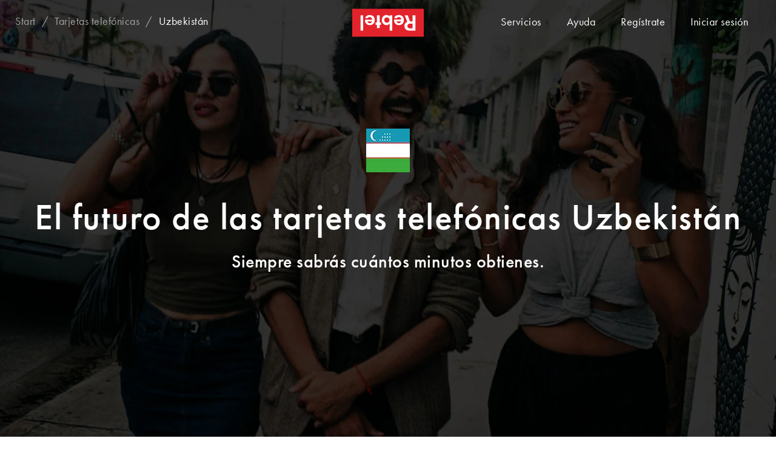

--- FILE ---
content_type: text/html; charset=utf-8
request_url: https://www.rebtel.com/es/tarjetas-telefonicas/uzbekistan/
body_size: 74483
content:
<!doctype html>
<html lang="es">
	<head>
		<meta charset='utf-8'/>
		<meta http-equiv="X-UA-Compatible" content="IE=edge">
		<title>Tarjetas telefonicas a Uzbekistán | Rebtel.com</title>
		<meta name="description" content="Obtén las tarifas más bajas que con las tarjetas telefónicas tradicionales para Uzbekistán y para todas tus llamadas internacionales." />
		<script src="https://cdn.optimizely.com/js/28909170182.js"></script>
		<noscript><iframe src="https://www.googletagmanager.com/ns.html?id=GTM-56DSSV" height="0" width="0" style="display:none;visibility:hidden"></iframe></noscript>
		<script>(function(w,d,s,l,i){w[l]=w[l]||[];w[l].push({'gtm.start':
		new Date().getTime(),event:'gtm.js'});var f=d.getElementsByTagName(s)[0],
		j=d.createElement(s),dl=l!='dataLayer'?'&l='+l:'';j.async=true;j.src=
		'https://www.googletagmanager.com/gtm.js?id='+i+dl+'';
		j.addEventListener('load', function() {
  			var _ge = new CustomEvent('gtm_loaded', { bubbles: true });
  			d.dispatchEvent(_ge);
		});
		j.addEventListener('error', function() {
  			var _ge = new CustomEvent('gtm_error', { bubbles: true });
  			d.dispatchEvent(_ge);
		});
		f.parentNode.insertBefore(j,f);
		})(window,document,'script','dataLayer','GTM-56DSSV');</script>
		<script type="text/javascript">

		function handleGtmEvent() {
			function doesCookieExist() {
				if (document.cookie.split(';').some((item) => item.trim().startsWith('userIdentities='))) {
					return true
  				}
				return false
			}
			const cookieValue = document.cookie
  				.split('; ')
  				.find((row) => row.startsWith('mParticleDeviceId='))
  				?.split('=')[1];

			const userIdentites = document.cookie
  				.split('; ')
  				.find((row) => row.startsWith('userIdentities='))
  				?.split('=')[1];

			let decodedIdentities = null;
			let identityPayload = null;
			if (doesCookieExist()) {
				decodedIdentities = JSON.parse(decodeURIComponent(userIdentites));
				identityPayload = {
					'customerid': decodedIdentities.customerid,
					'email': decodedIdentities.email,
					'mobile_number': decodedIdentities.mobile_number
				}
			}
            window.mParticle = {
                config: {
					deviceId: cookieValue || null,
                	isDevelopmentMode: false,
					v1SecureServiceUrl: 'mp.rebtel.com/webevents/v1/JS/',
          			v2SecureServiceUrl: 'mp.rebtel.com/webevents/v2/JS/',
          			v3SecureServiceUrl: 'mp.rebtel.com/webevents/v3/JS/',
          			configUrl: 'mp.rebtel.com/tags/JS/v2/',
          			identityUrl: 'mp.rebtel.com/identity/v1/',
          			aliasUrl: 'mp.rebtel.com/webevents/v1/identity/',
					dataPlan: {
            			planId: 'client_web'
          			},
					identifyRequest: {
              			userIdentities: identityPayload || null
          			},
					identityCallback: function(result) {
      					if (result.getUser()) {
							if(typeof window.gtag === 'function') {
								const getGtmSessionId = () => {
  									return new Promise((resolve, reject) => {
    									try {
      										window.gtag('get', 'G-2QTS160LQD', 'session_id', resolve)
    									} catch (error) {
     										 reject(error)
    									}
 									})
								}
								const getGtmClientId = () => {
  									return new Promise((resolve, reject) => {
    									try {
      										window.gtag('get','G-2QTS160LQD', 'client_id', resolve)
    									} catch (error) {
     										reject(error)
    									}
 									})
								}

								Promise.all([getGtmSessionId(), getGtmClientId()]).then((response) => {
									result.getUser().setUserAttributes({ga_session_id: response[0], client_id: response[1]})
								});
							}

							let value = window.mParticle.getDeviceId();
							document.cookie = "mParticleDeviceId"  + "=" + value + "; max-age=2592000" + ";domain=.rebtel.com" + "; path=/";
              				$.ga.setUtmParams(result.getUser());
              				$.ga.setTikTokParams();

     					} else {
      					}
    				}
                }
            };
            (
                function(t){window.mParticle=window.mParticle||{EventType:{Unknown:0,Navigation:1,Location:2,Search:3,Transaction:4,UserContent:5,UserPreference:6,Social:7,Other:8}};window.mParticle.eCommerce={Cart:{}};window.mParticle.Identity={};window.mParticle.config=window.mParticle.config||{};window.mParticle.config.rq=[];window.mParticle.ready=function(t){window.mParticle.config.rq.push(t)};function e(e,o){return function(){if(o){e=o+"."+e}var t=Array.prototype.slice.call(arguments);t.unshift(e);window.mParticle.config.rq.push(t)}}var o=["endSession","logError","logEvent","logForm","logLink","logPageView","setSessionAttribute","setAppName","setAppVersion","setOptOut","setPosition","startNewSession","startTrackingLocation","stopTrackingLocation"];var n=["setCurrencyCode","logCheckout"];var i=["identify","login","logout","modify"];o.forEach(function(t){window.mParticle[t]=e(t)});n.forEach(function(t){window.mParticle.eCommerce[t]=e(t,"eCommerce")});i.forEach(function(t){window.mParticle.Identity[t]=e(t,"Identity")});}
            )('22d7db4c566db641a55910ff6821285b');
			var script = document.createElement("script");
  			script.src = "https://mp.rebtel.com/tags/JS/v2/22d7db4c566db641a55910ff6821285b/mparticle.js";
  			script.async = false;
  			document.head.appendChild(script);
		}
		document.addEventListener('gtm_loaded', handleGtmEvent, {once: true});
		document.addEventListener('gtm_error', handleGtmEvent, {once: true});
        </script>
		<script type="application/ld+json">
    		{
      			"@context": "https://schema.org",
      			"@type": "SoftwareApplication",
      			"name": "Rebtel",
      			"description": "Call, recharge and transfer with Rebtel. Experience high quality international calls at the lowest prices. Send mobile recharge to your friends and family without any hidden fees. Transfer money to 80 different countries with the Rebtel App.",
      			"operatingSystem": "Android and iOS",
      			"applicationCategory": "CommunicationApplication",
      			"aggregateRating": {
        			"@type": "AggregateRating",
        			"ratingValue": "3.9",
        			"ratingCount": "8644"
      			}
    		}
    	</script>
			<meta NAME="robots" CONTENT="noindex">
		<link rel="canonical" href="https://www.rebtel.com/es/tarjetas-telefonicas/uzbekistan/" />
		<meta property="fb:app_id" content="134677536547428" />
		<meta name="apple-itunes-app" content="app-id=310755560"/>
		<meta name="viewport" content="width=device-width, initial-scale=1.0, user-scalable=0, minimum-scale=1.0, maximum-scale=1.0">
		<meta name="ahrefs-site-verification" content="6c4773becb152a1462c9e7eb81279313dbb168f1f66dcffc5e179bbcdff6c1c6">
		<meta property="og:title" content="Tarjetas telefonicas a Uzbekistán | Rebtel.com" />
		<meta property="og:type" content="website" />
		<meta property="og:url" content="https://www.rebtel.com/es/tarjetas-telefonicas/uzbekistan/" />
		<meta property="og:image" content="https://rebtel.imgix.net/upload/v2/logo/rebtel-logo-fb.png?auto=compress,format" />
		<meta property="og:image:width" content="200" />
		<meta property="og:image:height" content="200" />
		<meta property="og:image" content="https://rebtel.imgix.net/upload/v2/logo/rebtel-logo-linkedin.png?auto=compress,format" />
		<meta property="og:image:width" content="180" />
		<meta property="og:image:height" content="110" />
		<link rel="preconnect" href="/js/" crossorigin>
		<link rel="preconnect" href="https://rebtel.imgix.net" crossorigin>
		<link rel="icon" href="/favicon.ico">
		<link rel="preload" href="https://fonts.fastly.rebtel.com/3069A7_2_0.woff2" as="font" type="font/woff2" crossorigin>
		<link rel="preload" href="https://fonts.fastly.rebtel.com/30F6BD_0_0.woff2" as="font" type="font/woff2" crossorigin>
		<link rel="preload" href="https://fonts.fastly.rebtel.com/3069A7_0_0.woff2" as="font" type="font/woff2" crossorigin>
		<link rel="preload" href="https://fonts.fastly.rebtel.com/FuturaPT-Light.woff2" as="font" type="font/woff2" crossorigin>
		<link rel="preload" href="https://fonts.fastly.rebtel.com/v23/rb.woff2" as="font" type="font/woff2" crossorigin>
		<link rel="stylesheet" type="text/css" href="/rebtel.min.css">
		<link href="//www.googletagmanager.com" rel="dns-prefetch">
		<link href="//www.google-analytics.com" rel="dns-prefetch">
		<link href="//www.google.com" rel="dns-prefetch">
		<link href="//googleads.g.doubleclick.net" rel="dns-prefetch">
		<link href="//stats.g.doubleclick.net" rel="dns-prefetch">
			<script src="/js/speed-insights.bundle.js" defer></script>
	</head>

	<body class="countrypage calling-cards calling-cards-country redbox">
		<div class="content-wrapper" id="content-wrapper">
			<div id="viewcontent">
				<div data-view="callingcards/show" data-fetch_summary="{&quot;links&quot;:{&quot;collection&quot;:&quot;CountryLinks&quot;,&quot;params&quot;:{&quot;locale&quot;:&quot;es&quot;}},&quot;tokens&quot;:{&quot;collection&quot;:&quot;Tokens&quot;,&quot;params&quot;:{&quot;url&quot;:&quot;L2VzL3RhcmpldGFzLXRlbGVmb25pY2FzL3V6YmVraXN0YW4v&quot;,&quot;context&quot;:&quot;eyJjdXJyZW5jeSI6IlVTRCIsImxvY2FsZSI6ImVzIiwiZ2VvbG9jYXRpb24iOiJVUyIsInRvQ291bnRyeSI6IlVaIn0=&quot;}},&quot;model&quot;:{&quot;model&quot;:&quot;WebView&quot;,&quot;id&quot;:&quot;639045506742570600&quot;}}">    <div class="shared_header" data-view="shared/header" data-nosearch="true" data-fetch_summary="{&quot;_model&quot;:{&quot;model&quot;:&quot;WebView&quot;,&quot;id&quot;:&quot;639045506742570600&quot;}}"><div class="shared_navbar" data-view="shared/navbar" data-white="" data-nosearch="true" data-fetch_summary="{&quot;model&quot;:{&quot;model&quot;:&quot;WebView&quot;,&quot;id&quot;:&quot;639045506742570600&quot;}}"><section id="header"><nav class="navbar navbar-inverse navbar-fixed-top" id="navbar"><div class="container"><div class="navbar-header"><a href="/es/" data-ga-category="Header" data-ga-action="LogoClicked" data-ga-label="My Rebtel" data-ga-value="1" data-ga-event="click" class="navbar-brand inline"><svg id="mainLogo" xmlns="http://www.w3.org/2000/svg" width="118" height="47" viewBox="0 0 566.9 220.7"><path fill="#E3232C" d="M0 0h566.9v220.7H0z"/><path fill="#FFF" d="M415.8 51.4h23.9l18 47.6h20.8V51.4h22.7V173h-43.5c-15.2 0-26.3-3.4-33.4-10.3-7.1-6.8-10.7-15.7-10.7-26.6 0-16.2 7.6-27.3 22.7-33.3l-20.5-51.4zm62.7 65.8h-17.2c-8.2 0-14.2 1.7-18.2 5.2-4 3.4-6 8.2-6 14.2 0 5.5 2 10 5.9 13.4 3.9 3.4 9.4 5.1 16.5 5.1h19v-37.9zM387.8 85.7c-.5-13-6.9-20.1-18.6-20.1-7.8 0-13 3-17.7 10.1L332 72.5c6.2-15.3 19.1-23.4 36.6-23.4 24.7 0 40.6 15.6 40.6 39.9 0 24.3-15.5 40.1-39.4 40.1-23.8 0-38.5-15.5-38.5-40.3v-3.1h56.5zM351.5 99c2.3 9.7 8.5 14.9 17.7 14.9 9.5 0 15.8-5.4 17.7-14.9h-35.4zM296.1 116.9c-7.5 8.5-14.9 12.2-24.8 12.2-20.8 0-36.8-17.2-36.8-39.8 0-23.1 15.8-40.3 37.2-40.3 10.2 0 17.7 3.6 24.5 12.2v-9.7h21v121.6h-21v-56.2zm-.5-27.8c0-11.6-9.6-21.2-21-21.2-11.8 0-21.2 9.4-21.2 21 0 11.8 9.4 21.2 21.2 21.2 11.6 0 21-9.3 21-21zM196.1 51.4h21v57h11.1v18.2h-11.1v25.7h-21v-25.7H185v-18.2h11.1v-57zM157.3 85.7c-.5-13-6.9-20.1-18.6-20.1-7.8 0-13 3-17.7 10.1l-19.4-3.1c6.2-15.3 19.1-23.4 36.6-23.4 24.7 0 40.6 15.6 40.6 39.9 0 24.3-15.5 40.1-39.4 40.1-23.8 0-38.5-15.5-38.5-40.3v-3.1h56.4zM121 99c2.3 9.7 8.5 14.9 17.7 14.9 9.5 0 15.8-5.4 17.7-14.9H121zM65.7 51.4h21V173h-21V51.4z"/></svg></a></div><div class="hidden-xs breadcrumb-wrap hidden"><div class="nav navbar-nav navbar-left"><p class="breadcrumb"></p></div></div><ul class="nav navbar-nav navbar-right"><li class="dropdown-label hidden-xs hidden-sm"><a data-ga-category="Navigation" data-ga-label="" data-ga-event="click" class="btn btn-link dropdown-label">Servicios</a><div class="dropdown-options"><a href="/es/recargas/" data-ga-category="Navigation" data-ga-action="NavbarMobileTopupLinkClicked" data-ga-label="" data-ga-event="click" class="dropdown-item">Recargas móviles internacionales</a> <a href="/es/tarifas/" data-ga-category="Navigation" data-ga-action="NavbarPricingGuide" data-ga-label="" data-ga-event="click" class="dropdown-item">Tarifas de llamadas internacionales</a></div></li><li class="hidden-xs hidden-sm"><a href="/es/ayuda/soporte/" data-ga-category="Navigation" data-ga-action="NavbarMobileTopupLinkClicked" data-ga-label="" data-ga-event="click" class="btn btn-link">Ayuda</a></li><li class="hidden-xs"><a class="btn btn-link" href="https://my.rebtel.com/es/my/signin/" aria-hidden="false">Regístrate</a></li><li><a class="btn btn-link" href="https://my.rebtel.com/es/my/signin/" aria-hidden="false">Iniciar sesión</a></li></ul></div></nav><div class="dropdown-module dropdown-module-top dropdown-module-sm-fullscreen modal-background" id="login"><div id="login-content"></div></div><div class="dropdown-module dropdown-module-top dropdown-module-sm-fullscreen modal-background" id="signup"><div id="signup-content"></div></div><div class="dropdown-module dropdown-module-top dropdown-module-sm-fullscreen modal-background" id="pin" data-backdrop="false"><div id="pin-content"></div></div> <div id="modal"></div></section></div><div class="loader-wrapper loader" style="display:none;z-index:1000"><div class="loader-inner-wrapper animated fadein"><div class="status-spinner"></div></div></div></div>     <div class="jumbotron jumbotron--fullscreen jumbotron--fullscreen-start jumbotron--has-result"><style>@media(	min-width: 0px		) and ( max-width:	480px)		{ .hero-cover { background-image: url(https://rebtel.imgix.net/upload/v3/main/hero/start/hero.jpg?auto=compress,format&fit=crop&auto=format%2Ccompress&blur=100&q=0&cs=strip&colorquant=70&w=480&h=800) } }@media(	min-width: 481px	) and ( max-width:	640px)		{ .hero-cover { background-image: url(https://rebtel.imgix.net/upload/v3/main/hero/start/hero.jpg?auto=compress,format&fit=crop&auto=format%2Ccompress&blur=100&q=0&cs=strip&colorquant=70&w=640&h=1136) } }@media(	min-width: 641px	) and ( max-width:	1366px)		{ .hero-cover { background-image: url(https://rebtel.imgix.net/upload/v3/main/hero/start/hero.jpg?auto=compress,format&fit=crop&auto=format%2Ccompress&blur=100&q=0&cs=strip&colorquant=70&w=1366&h=768) } }@media(	min-width: 1367px	) and ( max-width:	1920px)		{ .hero-cover { background-image: url(https://rebtel.imgix.net/upload/v3/main/hero/start/hero.jpg?auto=compress,format&fit=crop&auto=format%2Ccompress&blur=100&q=0&cs=strip&colorquant=70&w=1920&h=1080) } }@media(	min-width: 1921px	)								{ .hero-cover { background-image: url(https://rebtel.imgix.net/upload/v3/main/hero/start/hero.jpg?auto=compress,format&fit=crop&auto=format%2Ccompress&blur=100&q=0&cs=strip&colorquant=70&w=2540&h=1440) } }</style><div class="lazyload hero-cover " style="" data-bgset="https://rebtel.imgix.net/upload/v3/main/hero/start/hero.jpg?auto=compress,format&fit=crop&auto=format%2Ccompress&w=480&h=800  [(max-width: 480px)] | https://rebtel.imgix.net/upload/v3/main/hero/start/hero.jpg?auto=compress,format&fit=crop&auto=format%2Ccompress&w=640&h=1136  [(max-width: 640px)] | https://rebtel.imgix.net/upload/v3/main/hero/start/hero.jpg?auto=compress,format&fit=crop&auto=format%2Ccompress&w=1366&h=768  [(max-width: 1366px)] | https://rebtel.imgix.net/upload/v3/main/hero/start/hero.jpg?auto=compress,format&fit=crop&auto=format%2Ccompress&w=1920&h=1080  [(max-width: 1920px)] | https://rebtel.imgix.net/upload/v3/main/hero/start/hero.jpg?auto=compress,format&fit=crop&auto=format%2Ccompress&w=2540&h=1440  [(max-width: 2540px)] | https://rebtel.imgix.net/upload/v3/main/hero/start/hero.jpg?auto=compress,format&fit=crop&auto=format%2Ccompress&w=2540&h=1440"></div><div class="jumbotron__flexbox-center"><div class="jumbotron__flexbox-center--container"><h1 class="gap-s-bottom"><img src="https://rebtel.imgix.net/upload/v2/flags/lg/uz.png?auto=compress,format" alt="Flag of Uzbekistán" title="Flag of Uzbekistán" class="center-block gap-l"> El futuro de las tarjetas telefónicas Uzbekistán</h1><h2 class="gap-none-top">Siempre sabrás cuántos minutos obtienes.</h2></div></div><div class="jumbotron__flexbox-bottom"></div></div><div class="clearfix"></div><div id="main"><div data-view="shared/search_result_calling_cards"><div id="search-result-calling-card" class="container"><section class="section section-callingcards" id="search-result-ssr"><div class="container"><div class="search-proposition"><div class="row"><div class="col-sm-12 col-md-6"> <div class="panel panel-secondary panel-border"><dl class="callingcard callingcard-01"><dt><i class="flag-xs flag-xs-uz"></i>Uzbekistán Créditos Rebtel</dt><dd class="text-center"><p class="price"><em>47 min</em></p><span class="navbar-brand"></span></dd></dl><div class="row"><dl class="price col-sm-10 col-sm-offset-1 col-md-8 col-md-offset-2 text-center"><dt>$5</dt><dd><p><a id="link-buy-paygo5" href="https://my.rebtel.com/es/my/checkout/product/1000/signup/" class="btn btn-primary btn-lg btn-block">Compra ahora</a></p><p class="text-muted"><span>Llama a celulares</span> 10.5¢/min</p><p class="text-muted"><span>Llama a fijos</span> 10.0¢/min</p><p class="text-muted"><span>Sin cargo por conexión</span></p></dd></dl></div></div> </div><div class="col-sm-12 col-md-6"><div class="ribbon-wrap">  <div class="panel panel-secondary panel-border"><dl class="callingcard callingcard-02"><dt><i class="flag-xs flag-xs-uz"></i>Uzbekistán Créditos Rebtel</dt><dd class="text-center"><p class="price"><em>238 min</em></p><span class="navbar-brand"></span></dd></dl><div class="row"><dl class="price col-sm-10 col-sm-offset-1 col-md-8 col-md-offset-2 text-center"><dt>$25</dt><dd><p><a id="link-buy-paygo10" href="https://my.rebtel.com/es/my/checkout/product/1002/signup/" class="btn btn-primary btn-lg btn-block">Compra ahora</a></p><p class="text-muted"><span>Llama a celulares</span> 10.5¢/min</p><p class="text-muted"><span>Llama a fijos</span> 10.0¢/min</p><p class="text-muted"><span>Sin cargo por conexión</span></p></dd></dl></div></div>  <div class="ribbon ribbon-default">perfecto para los que llaman frecuentemente</div></div></div></div></div></div></section></div></div><section class="section section-articlelist"><div class="mobile-swipeshow-wrap hidden-md hidden-lg gap-l-top"><div class="swipeshow mobile-swipeshow"><ul class="slides"><li class="slide" data-target="slide-content-1"><img data-original="https://rebtel.imgix.net/upload/v2/pages/calling-cards/slide-1.jpg?auto=compress,format" class="lazy" alt=""/></li> <li class="slide" data-target="slide-content-2"><img data-original="https://rebtel.imgix.net/upload/v2/pages/calling-cards/slide-2.jpg?auto=compress,format" class="lazy" alt=""/></li> <li class="slide" data-target="slide-content-3"><img data-original="https://rebtel.imgix.net/upload/v2/pages/calling-cards/slide-3.jpg?auto=compress,format" class="lazy" alt=""/></li></ul></div><div class="dots"></div></div><div class="container"><div class="row hidden-xs hidden-sm"><div class="col-md-10 col-md-offset-1 text-center"><h1>¿Por qué Rebtel es mejor que las tarjetas para llamar al extranjero?</h1></div></div><div class="slide-content-wrap"><div class="row slide-content" id="slide-content-1"><article class="col-md-5 col-md-offset-6"><p class="usp hidden-xs hidden-sm">Sencillo</p><h2>Más fácil de usar</h2><p class="text-muted">Llevar un registro de tus minutos nunca ha sido tan fácil como a través de nuestra app o en la web. Es hora de abandonar las tarjetas telefónicas tradicionales para llamar a Uzbekistán y comenzar a utilizar Rebtel.</p></article><figure class="col-md-5 col-md-pull-5 hidden-xs hidden-sm"><img data-original="https://rebtel.imgix.net/upload/v2/pages/calling-cards/how-it-works-1-desktop.jpg?auto=compress,format" width="298" class="img-responsive lazy " alt=""/></figure></div> <div class="row slide-content" id="slide-content-2"><article class="col-md-5 col-md-offset-2"><p class="usp hidden-xs hidden-sm">Precio y Calidad</p><h2>Más barato y mejor calidad</h2><p class="text-muted">Consigue con Rebtel las mejores tarifas para llamar a Uzbekistán con precios tan bajos como 10.0¢ por minuto. ¿Cómo? A diferencia de las tarjetas telefónicas, conectamos las llamadas internacionales a través de las líneas locales fijas para que puedas hacer llamadas con calidad Premium a Uzbekistán y con las mejores tarifas.</p></article><figure class="col-md-5 col-md-offset-6 hidden-xs hidden-sm"><img data-original="https://rebtel.imgix.net/upload/v2/pages/calling-cards/how-it-works-3-desktop.jpg?auto=compress,format" width="298" class="img-responsive lazy pull-right" alt=""/></figure></div> <div class="row slide-content" id="slide-content-3"><article class="col-md-5 col-md-offset-6"><p class="usp hidden-xs hidden-sm">Confianza</p><h2>Sin cargos ocultos</h2><p class="text-muted">Con Rebtel, siempre sabes exactamente cuántos minutos para llamar a Uzbekistán consigues con tu dinero. Sin cuota de entrada, Sin gastos ocultos. Y sin sorpresas. Y como utilizas Rebtel en lugar de tarjetas de llamada, puedes disfrutar de llamadas claras que jamás se cortan.</p></article><figure class="col-md-5 col-md-pull-5 hidden-xs hidden-sm"><img data-original="https://rebtel.imgix.net/upload/v2/pages/calling-cards/how-it-works-2-desktop.jpg?auto=compress,format" width="298" class="img-responsive lazy " alt=""/></figure></div></div></div></section><div data-view="shared/country_filter_calling_cards" data-fetch_summary="{&quot;collection&quot;:{&quot;collection&quot;:&quot;CountryLinks&quot;,&quot;params&quot;:{&quot;locale&quot;:&quot;es&quot;}}}"><div class="block callingcardsbycountry"><section class="section section-countrylist"><div class="container"><div class="row"><div class="col-sm-10 col-sm-offset-1 text-center"><h1>Encuentre tarjetas telefónicas por país</h1></div></div><div class="row"><div class="col-sm-12"><ul class="nav nav-letter-filter"><li><a href="#A">A</a></li><li><a href="#B">B</a></li><li><a href="#C">C</a></li><li><a href="#D">D</a></li><li><a href="#E">E</a></li><li><a href="#F">F</a></li><li><a href="#G">G</a></li><li><a href="#H">H</a></li><li><a href="#I">I</a></li><li><a href="#J">J</a></li><li><a href="#K">K</a></li><li><a href="#L">L</a></li><li><a href="#M">M</a></li><li><a href="#N">N</a></li><li><a href="#O">O</a></li><li><a href="#P">P</a></li><li><a href="#R">R</a></li><li><a href="#S">S</a></li><li><a href="#T">T</a></li><li><a href="#U">U</a></li><li><a href="#V">V</a></li><li><a href="#W">W</a></li><li><a href="#Y">Y</a></li><li><a href="#Z">Z</a></li></ul></div></div><div class="row"><div class="col-sm-12"><dl class="expandable-list"> <dt>A</dt> <dd><a id="link-af" href="/es/tarjetas-telefonicas/afganistan/" title="Afganistán">Afganistán</a></dd><dd><a id="link-al" href="/es/tarjetas-telefonicas/albania/" title="Albania">Albania</a></dd><dd><a id="link-de" href="/es/tarjetas-telefonicas/alemania/" title="Alemania">Alemania</a></dd><dd><a id="link-ad" href="/es/tarjetas-telefonicas/andorra/" title="Andorra">Andorra</a></dd><dd><a id="link-ao" href="/es/tarjetas-telefonicas/angola/" title="Angola">Angola</a></dd><dd><a id="link-ai" href="/es/tarjetas-telefonicas/anguila/" title="Anguila">Anguila</a></dd><dd><a id="link-aq" href="/es/tarjetas-telefonicas/antartida/" title="Antártida">Antártida</a></dd><dd><a id="link-ag" href="/es/tarjetas-telefonicas/antigua-y-barbuda/" title="Antigua y Barbuda">Antigua y Barbuda</a></dd><dd><a id="link-an" href="/es/tarjetas-telefonicas/antillas-holandesas/" title="Antillas Holandesas">Antillas Holandesas</a></dd><dd><a id="link-sa" href="/es/tarjetas-telefonicas/arabia-saudita/" title="Arabia Saudí">Arabia Saudí</a></dd><dd><a id="link-dz" href="/es/tarjetas-telefonicas/argelia/" title="Argelia">Argelia</a></dd><dd><a id="link-ar" href="/es/tarjetas-telefonicas/argentina/" title="Argentina">Argentina</a></dd><dd><a id="link-am" href="/es/tarjetas-telefonicas/armenia/" title="Armenia">Armenia</a></dd><dd><a id="link-aw" href="/es/tarjetas-telefonicas/aruba/" title="Aruba">Aruba</a></dd><dd><a id="link-au" href="/es/tarjetas-telefonicas/australia/" title="Australia">Australia</a></dd><dd><a id="link-at" href="/es/tarjetas-telefonicas/austria/" title="Austria">Austria</a></dd><dd><a id="link-az" href="/es/tarjetas-telefonicas/azerbaiyan/" title="Azerbaiyán">Azerbaiyán</a></dd>  <dt class="collapsed">B</dt> <dd><a id="link-bs" href="/es/tarjetas-telefonicas/bahamas/" title="Bahamas">Bahamas</a></dd><dd><a id="link-bh" href="/es/tarjetas-telefonicas/barein/" title="Bahréin">Bahréin</a></dd><dd><a id="link-bd" href="/es/tarjetas-telefonicas/banglades/" title="Bangladesh">Bangladesh</a></dd><dd><a id="link-bb" href="/es/tarjetas-telefonicas/barbados/" title="Barbados">Barbados</a></dd><dd><a id="link-be" href="/es/tarjetas-telefonicas/belgica/" title="Bélgica">Bélgica</a></dd><dd><a id="link-bz" href="/es/tarjetas-telefonicas/belice/" title="Belice">Belice</a></dd><dd><a id="link-bj" href="/es/tarjetas-telefonicas/benin/" title="Benín">Benín</a></dd><dd><a id="link-bm" href="/es/tarjetas-telefonicas/bermudas/" title="Bermudas">Bermudas</a></dd><dd><a id="link-by" href="/es/tarjetas-telefonicas/bielorrusia/" title="Bielorrusia">Bielorrusia</a></dd><dd><a id="link-mm" href="/es/tarjetas-telefonicas/birmania/" title="Birmania">Birmania</a></dd><dd><a id="link-bo" href="/es/tarjetas-telefonicas/bolivia/" title="Bolivia">Bolivia</a></dd><dd><a id="link-ba" href="/es/tarjetas-telefonicas/bosnia-y-herzegovina/" title="Bosnia y Herzegovina">Bosnia y Herzegovina</a></dd><dd><a id="link-bw" href="/es/tarjetas-telefonicas/botsuana/" title="Botsuana">Botsuana</a></dd><dd><a id="link-br" href="/es/tarjetas-telefonicas/brasil/" title="Brasil">Brasil</a></dd><dd><a id="link-bn" href="/es/tarjetas-telefonicas/brunei-darussalam/" title="Brunéi Darussalam">Brunéi Darussalam</a></dd><dd><a id="link-bg" href="/es/tarjetas-telefonicas/bulgaria/" title="Bulgaria">Bulgaria</a></dd><dd><a id="link-bf" href="/es/tarjetas-telefonicas/burkina-faso/" title="Burkina Faso">Burkina Faso</a></dd><dd><a id="link-bi" href="/es/tarjetas-telefonicas/burundi/" title="Burundi">Burundi</a></dd><dd><a id="link-bt" href="/es/tarjetas-telefonicas/butan/" title="Bután">Bután</a></dd>  <dt class="collapsed">C</dt> <dd><a id="link-cv" href="/es/tarjetas-telefonicas/cabo-verde/" title="Cabo Verde">Cabo Verde</a></dd><dd><a id="link-kh" href="/es/tarjetas-telefonicas/camboya/" title="Camboya">Camboya</a></dd><dd><a id="link-cm" href="/es/tarjetas-telefonicas/camerun/" title="Camerún">Camerún</a></dd><dd><a id="link-ca" href="/es/tarjetas-telefonicas/canada/" title="Canadá">Canadá</a></dd><dd><a id="link-bq" href="/es/tarjetas-telefonicas/caribbean-netherlands/" title="Caribe Neerlandés">Caribe Neerlandés</a></dd><dd><a id="link-qa" href="/es/tarjetas-telefonicas/catar/" title="Catar">Catar</a></dd><dd><a id="link-td" href="/es/tarjetas-telefonicas/chad/" title="Chad">Chad</a></dd><dd><a id="link-cl" href="/es/tarjetas-telefonicas/chile/" title="Chile">Chile</a></dd><dd><a id="link-cn" href="/es/tarjetas-telefonicas/china/" title="China">China</a></dd><dd><a id="link-cy" href="/es/tarjetas-telefonicas/chipre/" title="Chipre">Chipre</a></dd><dd><a id="link-co" href="/es/tarjetas-telefonicas/colombia/" title="Colombia">Colombia</a></dd><dd><a id="link-km" href="/es/tarjetas-telefonicas/comoras/" title="Comoras">Comoras</a></dd><dd><a id="link-cg" href="/es/tarjetas-telefonicas/congo/" title="Congo">Congo</a></dd><dd><a id="link-kp" href="/es/tarjetas-telefonicas/corea-del-norte/" title="Corea del Norte">Corea del Norte</a></dd><dd><a id="link-kr" href="/es/tarjetas-telefonicas/corea-del-sur/" title="Corea del Sur">Corea del Sur</a></dd><dd><a id="link-ci" href="/es/tarjetas-telefonicas/costa-de-marfil/" title="Costa de Marfil">Costa de Marfil</a></dd><dd><a id="link-cr" href="/es/tarjetas-telefonicas/costa-rica/" title="Costa Rica">Costa Rica</a></dd><dd><a id="link-hr" href="/es/tarjetas-telefonicas/croacia/" title="Croacia">Croacia</a></dd><dd><a id="link-cu" href="/es/tarjetas-telefonicas/cuba/" title="Cuba">Cuba</a></dd><dd><a id="link-cw" href="/es/tarjetas-telefonicas/curacao/" title="Curazao">Curazao</a></dd>  <dt class="collapsed">D</dt> <dd><a id="link-dk" href="/es/tarjetas-telefonicas/dinamarca/" title="Dinamarca">Dinamarca</a></dd><dd><a id="link-dm" href="/es/tarjetas-telefonicas/dominica/" title="Dominica">Dominica</a></dd>  <dt class="collapsed">E</dt> <dd><a id="link-ec" href="/es/tarjetas-telefonicas/ecuador/" title="Ecuador">Ecuador</a></dd><dd><a id="link-eg" href="/es/tarjetas-telefonicas/egipto/" title="Egipto">Egipto</a></dd><dd><a id="link-sv" href="/es/tarjetas-telefonicas/el-salvador/" title="El Salvador">El Salvador</a></dd><dd><a id="link-ae" href="/es/tarjetas-telefonicas/emiratos-arabes-unidos/" title="Emiratos Árabes Unidos">Emiratos Árabes Unidos</a></dd><dd><a id="link-er" href="/es/tarjetas-telefonicas/eritrea/" title="Eritrea">Eritrea</a></dd><dd><a id="link-sk" href="/es/tarjetas-telefonicas/eslovaquia/" title="Eslovaquia">Eslovaquia</a></dd><dd><a id="link-si" href="/es/tarjetas-telefonicas/eslovenia/" title="Eslovenia">Eslovenia</a></dd><dd><a id="link-es" href="/es/tarjetas-telefonicas/espana/" title="España">España</a></dd><dd><a id="link-us" href="/es/tarjetas-telefonicas/estados-unidos/" title="Estados Unidos">Estados Unidos</a></dd><dd><a id="link-ee" href="/es/tarjetas-telefonicas/estonia/" title="Estonia">Estonia</a></dd><dd><a id="link-et" href="/es/tarjetas-telefonicas/etiopia/" title="Etiopía">Etiopía</a></dd>  <dt class="collapsed">F</dt> <dd><a id="link-ph" href="/es/tarjetas-telefonicas/filipinas/" title="Filipinas">Filipinas</a></dd><dd><a id="link-fi" href="/es/tarjetas-telefonicas/finlandia/" title="Finlandia">Finlandia</a></dd><dd><a id="link-fj" href="/es/tarjetas-telefonicas/fiyi/" title="Fiyi">Fiyi</a></dd><dd><a id="link-fr" href="/es/tarjetas-telefonicas/francia/" title="Francia">Francia</a></dd>  <dt class="collapsed">G</dt> <dd><a id="link-ga" href="/es/tarjetas-telefonicas/gabon/" title="Gabón">Gabón</a></dd><dd><a id="link-gm" href="/es/tarjetas-telefonicas/gambia/" title="Gambia">Gambia</a></dd><dd><a id="link-ge" href="/es/tarjetas-telefonicas/georgia/" title="Georgia">Georgia</a></dd><dd><a id="link-gh" href="/es/tarjetas-telefonicas/ghana/" title="Ghana">Ghana</a></dd><dd><a id="link-gi" href="/es/tarjetas-telefonicas/gibraltar/" title="Gibraltar">Gibraltar</a></dd><dd><a id="link-gd" href="/es/tarjetas-telefonicas/granada/" title="Granada">Granada</a></dd><dd><a id="link-gr" href="/es/tarjetas-telefonicas/grecia/" title="Grecia">Grecia</a></dd><dd><a id="link-gl" href="/es/tarjetas-telefonicas/groenlandia/" title="Groenlandia">Groenlandia</a></dd><dd><a id="link-gp" href="/es/tarjetas-telefonicas/guadalupe/" title="Guadalupe">Guadalupe</a></dd><dd><a id="link-gu" href="/es/tarjetas-telefonicas/guam/" title="Guam">Guam</a></dd><dd><a id="link-gt" href="/es/tarjetas-telefonicas/guatemala/" title="Guatemala">Guatemala</a></dd><dd><a id="link-gf" href="/es/tarjetas-telefonicas/guayana-francesa/" title="Guayana Francesa">Guayana Francesa</a></dd><dd><a id="link-gn" href="/es/tarjetas-telefonicas/guinea/" title="Guinea">Guinea</a></dd><dd><a id="link-gq" href="/es/tarjetas-telefonicas/guinea-ecuatorial/" title="Guinea Ecuatorial">Guinea Ecuatorial</a></dd><dd><a id="link-gw" href="/es/tarjetas-telefonicas/guinea-bissau/" title="Guinea-Bissau">Guinea-Bissau</a></dd><dd><a id="link-gy" href="/es/tarjetas-telefonicas/guyana/" title="Guyana">Guyana</a></dd>  <dt class="collapsed">H</dt> <dd><a id="link-ht" href="/es/tarjetas-telefonicas/haiti/" title="Haití">Haití</a></dd><dd><a id="link-hn" href="/es/tarjetas-telefonicas/honduras/" title="Honduras">Honduras</a></dd><dd><a id="link-hk" href="/es/tarjetas-telefonicas/hong-kong/" title="Hong Kong">Hong Kong</a></dd><dd><a id="link-hu" href="/es/tarjetas-telefonicas/hungria/" title="Hungría">Hungría</a></dd>  <dt class="collapsed">I</dt> <dd><a id="link-in" href="/es/tarjetas-telefonicas/india/" title="India">India</a></dd><dd><a id="link-id" href="/es/tarjetas-telefonicas/indonesia/" title="Indonesia">Indonesia</a></dd><dd><a id="link-iq" href="/es/tarjetas-telefonicas/irak/" title="Irak">Irak</a></dd><dd><a id="link-ir" href="/es/tarjetas-telefonicas/iran/" title="Irán">Irán</a></dd><dd><a id="link-ie" href="/es/tarjetas-telefonicas/irlanda/" title="Irlanda">Irlanda</a></dd><dd><a id="link-is" href="/es/tarjetas-telefonicas/islandia/" title="Islandia">Islandia</a></dd><dd><a id="link-ky" href="/es/tarjetas-telefonicas/islas-caiman/" title="Islas Caimán">Islas Caimán</a></dd><dd><a id="link-ck" href="/es/tarjetas-telefonicas/islas-cook/" title="Islas Cook">Islas Cook</a></dd><dd><a id="link-fo" href="/es/tarjetas-telefonicas/islas-feroe/" title="Islas Feroe">Islas Feroe</a></dd><dd><a id="link-fk" href="/es/tarjetas-telefonicas/islas-malvinas/" title="Islas Malvinas">Islas Malvinas</a></dd><dd><a id="link-mh" href="/es/tarjetas-telefonicas/islas-marshall/" title="Islas Marshall">Islas Marshall</a></dd><dd><a id="link-sb" href="/es/tarjetas-telefonicas/islas-salomon/" title="Islas Salomón">Islas Salomón</a></dd><dd><a id="link-tc" href="/es/tarjetas-telefonicas/islas-turcas-y-caicos/" title="Islas Turcas y Caicos">Islas Turcas y Caicos</a></dd><dd><a id="link-vi" href="/es/tarjetas-telefonicas/islas-virgenes-de-ee-uu/" title="Islas Vírgenes Americanas">Islas Vírgenes Americanas</a></dd><dd><a id="link-vg" href="/es/tarjetas-telefonicas/islas-virgenes-britanicas/" title="Islas Vírgenes Británicas">Islas Vírgenes Británicas</a></dd><dd><a id="link-il" href="/es/tarjetas-telefonicas/israel/" title="Israel">Israel</a></dd><dd><a id="link-it" href="/es/tarjetas-telefonicas/italia/" title="Italia">Italia</a></dd>  <dt class="collapsed">J</dt> <dd><a id="link-jm" href="/es/tarjetas-telefonicas/jamaica/" title="Jamaica">Jamaica</a></dd><dd><a id="link-jp" href="/es/tarjetas-telefonicas/japon/" title="Japón">Japón</a></dd><dd><a id="link-jo" href="/es/tarjetas-telefonicas/jordania/" title="Jordania">Jordania</a></dd>  <dt class="collapsed">K</dt> <dd><a id="link-kz" href="/es/tarjetas-telefonicas/kazajstan/" title="Kazajistán">Kazajistán</a></dd><dd><a id="link-ke" href="/es/tarjetas-telefonicas/kenia/" title="Kenia">Kenia</a></dd><dd><a id="link-kg" href="/es/tarjetas-telefonicas/kirguistan/" title="Kirguistán">Kirguistán</a></dd><dd><a id="link-ki" href="/es/tarjetas-telefonicas/kiribati/" title="Kiribati">Kiribati</a></dd><dd><a id="link-kw" href="/es/tarjetas-telefonicas/kuwait/" title="Kuwait">Kuwait</a></dd>  <dt class="collapsed">L</dt> <dd><a id="link-la" href="/es/tarjetas-telefonicas/laos/" title="Laos">Laos</a></dd><dd><a id="link-ls" href="/es/tarjetas-telefonicas/lesoto/" title="Lesoto">Lesoto</a></dd><dd><a id="link-lv" href="/es/tarjetas-telefonicas/letonia/" title="Letonia">Letonia</a></dd><dd><a id="link-lb" href="/es/tarjetas-telefonicas/libano/" title="Líbano">Líbano</a></dd><dd><a id="link-lr" href="/es/tarjetas-telefonicas/liberia/" title="Liberia">Liberia</a></dd><dd><a id="link-ly" href="/es/tarjetas-telefonicas/libia/" title="Libia">Libia</a></dd><dd><a id="link-li" href="/es/tarjetas-telefonicas/liechtenstein/" title="Liechtenstein">Liechtenstein</a></dd><dd><a id="link-lt" href="/es/tarjetas-telefonicas/lituania/" title="Lituania">Lituania</a></dd><dd><a id="link-lu" href="/es/tarjetas-telefonicas/luxemburgo/" title="Luxemburgo">Luxemburgo</a></dd>  <dt class="collapsed">M</dt> <dd><a id="link-mo" href="/es/tarjetas-telefonicas/macao/" title="Macao, China">Macao, China</a></dd><dd><a id="link-mk" href="/es/tarjetas-telefonicas/macedonia/" title="Macedonia">Macedonia</a></dd><dd><a id="link-mg" href="/es/tarjetas-telefonicas/madagascar/" title="Madagascar">Madagascar</a></dd><dd><a id="link-my" href="/es/tarjetas-telefonicas/malasia/" title="Malasia">Malasia</a></dd><dd><a id="link-mw" href="/es/tarjetas-telefonicas/malaui/" title="Malaui">Malaui</a></dd><dd><a id="link-mv" href="/es/tarjetas-telefonicas/maldivas/" title="Maldivas">Maldivas</a></dd><dd><a id="link-ml" href="/es/tarjetas-telefonicas/mali/" title="Malí">Malí</a></dd><dd><a id="link-mt" href="/es/tarjetas-telefonicas/malta/" title="Malta">Malta</a></dd><dd><a id="link-ma" href="/es/tarjetas-telefonicas/marruecos/" title="Marruecos">Marruecos</a></dd><dd><a id="link-mq" href="/es/tarjetas-telefonicas/martinica/" title="Martinica">Martinica</a></dd><dd><a id="link-mu" href="/es/tarjetas-telefonicas/mauricio/" title="Mauricio">Mauricio</a></dd><dd><a id="link-mr" href="/es/tarjetas-telefonicas/mauritania/" title="Mauritania">Mauritania</a></dd><dd><a id="link-yt" href="/es/tarjetas-telefonicas/mayotte/" title="Mayotte">Mayotte</a></dd><dd><a id="link-mx" href="/es/tarjetas-telefonicas/mexico/" title="México">México</a></dd><dd><a id="link-fm" href="/es/tarjetas-telefonicas/micronesia/" title="Micronesia">Micronesia</a></dd><dd><a id="link-md" href="/es/tarjetas-telefonicas/moldavia/" title="Moldavia">Moldavia</a></dd><dd><a id="link-mc" href="/es/tarjetas-telefonicas/monaco/" title="Mónaco">Mónaco</a></dd><dd><a id="link-mn" href="/es/tarjetas-telefonicas/mongolia/" title="Mongolia">Mongolia</a></dd><dd><a id="link-me" href="/es/tarjetas-telefonicas/montenegro/" title="Montenegro">Montenegro</a></dd><dd><a id="link-ms" href="/es/tarjetas-telefonicas/montserrat/" title="Montserrat">Montserrat</a></dd><dd><a id="link-mz" href="/es/tarjetas-telefonicas/mozambique/" title="Mozambique">Mozambique</a></dd>  <dt class="collapsed">N</dt> <dd><a id="link-na" href="/es/tarjetas-telefonicas/namibia/" title="Namibia">Namibia</a></dd><dd><a id="link-nr" href="/es/tarjetas-telefonicas/nauru/" title="Nauru">Nauru</a></dd><dd><a id="link-np" href="/es/tarjetas-telefonicas/nepal/" title="Nepal">Nepal</a></dd><dd><a id="link-ni" href="/es/tarjetas-telefonicas/nicaragua/" title="Nicaragua">Nicaragua</a></dd><dd><a id="link-ne" href="/es/tarjetas-telefonicas/niger/" title="Níger">Níger</a></dd><dd><a id="link-ng" href="/es/tarjetas-telefonicas/nigeria/" title="Nigeria">Nigeria</a></dd><dd><a id="link-nu" href="/es/tarjetas-telefonicas/niue/" title="Niue">Niue</a></dd><dd><a id="link-no" href="/es/tarjetas-telefonicas/noruega/" title="Noruega">Noruega</a></dd><dd><a id="link-nc" href="/es/tarjetas-telefonicas/nueva-caledonia/" title="Nueva Caledonia">Nueva Caledonia</a></dd><dd><a id="link-nz" href="/es/tarjetas-telefonicas/nueva-zelanda/" title="Nueva Zelanda">Nueva Zelanda</a></dd>  <dt class="collapsed">O</dt> <dd><a id="link-om" href="/es/tarjetas-telefonicas/oman/" title="Omán">Omán</a></dd>  <dt class="collapsed">P</dt> <dd><a id="link-nl" href="/es/tarjetas-telefonicas/paises-bajos/" title="Países Bajos">Países Bajos</a></dd><dd><a id="link-pk" href="/es/tarjetas-telefonicas/pakistan/" title="Pakistán">Pakistán</a></dd><dd><a id="link-pw" href="/es/tarjetas-telefonicas/palaos/" title="Palaos">Palaos</a></dd><dd><a id="link-ps" href="/es/tarjetas-telefonicas/palestina/" title="Palestina">Palestina</a></dd><dd><a id="link-pa" href="/es/tarjetas-telefonicas/panama/" title="Panamá">Panamá</a></dd><dd><a id="link-pg" href="/es/tarjetas-telefonicas/papua-nueva-guinea/" title="Papúa Nueva Guinea">Papúa Nueva Guinea</a></dd><dd><a id="link-py" href="/es/tarjetas-telefonicas/paraguay/" title="Paraguay">Paraguay</a></dd><dd><a id="link-pe" href="/es/tarjetas-telefonicas/peru/" title="Perú">Perú</a></dd><dd><a id="link-pf" href="/es/tarjetas-telefonicas/polinesia-francesa/" title="Polinesia Francesa">Polinesia Francesa</a></dd><dd><a id="link-pl" href="/es/tarjetas-telefonicas/polonia/" title="Polonia">Polonia</a></dd><dd><a id="link-pt" href="/es/tarjetas-telefonicas/portugal/" title="Portugal">Portugal</a></dd><dd><a id="link-pr" href="/es/tarjetas-telefonicas/puerto-rico/" title="Puerto Rico">Puerto Rico</a></dd>  <dt class="collapsed">R</dt> <dd><a id="link-gb" href="/es/tarjetas-telefonicas/reino-unido/" title="Reino Unido">Reino Unido</a></dd><dd><a id="link-cf" href="/es/tarjetas-telefonicas/republica-centroafricana/" title="República Centroafricana">República Centroafricana</a></dd><dd><a id="link-cz" href="/es/tarjetas-telefonicas/republica-checa/" title="República Checa">República Checa</a></dd><dd><a id="link-cd" href="/es/tarjetas-telefonicas/republica-democratica-del-congo/" title="República Democrática del Congo">República Democrática del Congo</a></dd><dd><a id="link-do" href="/es/tarjetas-telefonicas/republica-dominicana/" title="República Dominicana">República Dominicana</a></dd><dd><a id="link-re" href="/es/tarjetas-telefonicas/reunion/" title="Reunión">Reunión</a></dd><dd><a id="link-rw" href="/es/tarjetas-telefonicas/ruanda/" title="Ruanda">Ruanda</a></dd><dd><a id="link-ro" href="/es/tarjetas-telefonicas/rumania/" title="Rumanía">Rumanía</a></dd><dd><a id="link-ru" href="/es/tarjetas-telefonicas/rusia/" title="Rusia">Rusia</a></dd>  <dt class="collapsed">S</dt> <dd><a id="link-ws" href="/es/tarjetas-telefonicas/samoa/" title="Samoa">Samoa</a></dd><dd><a id="link-as" href="/es/tarjetas-telefonicas/samoa-americana/" title="Samoa Americana">Samoa Americana</a></dd><dd><a id="link-kn" href="/es/tarjetas-telefonicas/san-cristobal-y-nieves/" title="San Cristóbal y Nieves">San Cristóbal y Nieves</a></dd><dd><a id="link-sm" href="/es/tarjetas-telefonicas/san-marino/" title="San Marino">San Marino</a></dd><dd><a id="link-sx" href="/es/tarjetas-telefonicas/sint-maarten/" title="San Martín">San Martín</a></dd><dd><a id="link-pm" href="/es/tarjetas-telefonicas/san-pedro-y-miquelon/" title="San Pedro y Miquelón">San Pedro y Miquelón</a></dd><dd><a id="link-vc" href="/es/tarjetas-telefonicas/san-vicente-y-las-granadinas/" title="San Vicente y las Granadinas">San Vicente y las Granadinas</a></dd><dd><a id="link-sh" href="/es/tarjetas-telefonicas/santa-elena/" title="Santa Elena">Santa Elena</a></dd><dd><a id="link-lc" href="/es/tarjetas-telefonicas/santa-lucia/" title="Santa Lucía">Santa Lucía</a></dd><dd><a id="link-st" href="/es/tarjetas-telefonicas/santo-tome-y-principe/" title="Santo Tomé y Príncipe">Santo Tomé y Príncipe</a></dd><dd><a id="link-sn" href="/es/tarjetas-telefonicas/senegal/" title="Senegal">Senegal</a></dd><dd><a id="link-rs" href="/es/tarjetas-telefonicas/serbia/" title="Serbia">Serbia</a></dd><dd><a id="link-sc" href="/es/tarjetas-telefonicas/seychelles/" title="Seychelles">Seychelles</a></dd><dd><a id="link-sl" href="/es/tarjetas-telefonicas/sierra-leona/" title="Sierra Leona">Sierra Leona</a></dd><dd><a id="link-sg" href="/es/tarjetas-telefonicas/singapur/" title="Singapur">Singapur</a></dd><dd><a id="link-sy" href="/es/tarjetas-telefonicas/siria/" title="Siria">Siria</a></dd><dd><a id="link-so" href="/es/tarjetas-telefonicas/somalia/" title="Somalia">Somalia</a></dd><dd><a id="link-lk" href="/es/tarjetas-telefonicas/sri-lanka/" title="Sri Lanka">Sri Lanka</a></dd><dd><a id="link-sz" href="/es/tarjetas-telefonicas/suazilandia/" title="Suazilandia">Suazilandia</a></dd><dd><a id="link-za" href="/es/tarjetas-telefonicas/sudafrica/" title="Sudáfrica">Sudáfrica</a></dd><dd><a id="link-sd" href="/es/tarjetas-telefonicas/sudan/" title="Sudán">Sudán</a></dd><dd><a id="link-ss" href="/es/tarjetas-telefonicas/sudan-del-sur/" title="Sudán del Sur">Sudán del Sur</a></dd><dd><a id="link-se" href="/es/tarjetas-telefonicas/suecia/" title="Suecia">Suecia</a></dd><dd><a id="link-ch" href="/es/tarjetas-telefonicas/suiza/" title="Suiza">Suiza</a></dd><dd><a id="link-sr" href="/es/tarjetas-telefonicas/surinam/" title="Surinam">Surinam</a></dd>  <dt class="collapsed">T</dt> <dd><a id="link-th" href="/es/tarjetas-telefonicas/tailandia/" title="Tailandia">Tailandia</a></dd><dd><a id="link-tw" href="/es/tarjetas-telefonicas/taiwan/" title="Taiwán">Taiwán</a></dd><dd><a id="link-tz" href="/es/tarjetas-telefonicas/tanzania/" title="Tanzania">Tanzania</a></dd><dd><a id="link-tj" href="/es/tarjetas-telefonicas/tayikistan/" title="Tayikistán">Tayikistán</a></dd><dd><a id="link-tl" href="/es/tarjetas-telefonicas/timor-oriental/" title="Timor Oriental">Timor Oriental</a></dd><dd><a id="link-tg" href="/es/tarjetas-telefonicas/togo/" title="Togo">Togo</a></dd><dd><a id="link-tk" href="/es/tarjetas-telefonicas/tokelau/" title="Tokelau">Tokelau</a></dd><dd><a id="link-to" href="/es/tarjetas-telefonicas/tonga/" title="Tonga">Tonga</a></dd><dd><a id="link-tt" href="/es/tarjetas-telefonicas/trinidad-y-tobago/" title="Trinidad y Tobago">Trinidad y Tobago</a></dd><dd><a id="link-tn" href="/es/tarjetas-telefonicas/tunez/" title="Túnez">Túnez</a></dd><dd><a id="link-tm" href="/es/tarjetas-telefonicas/turkmenistan/" title="Turkmenistán">Turkmenistán</a></dd><dd><a id="link-tr" href="/es/tarjetas-telefonicas/turquia/" title="Turquía">Turquía</a></dd><dd><a id="link-tv" href="/es/tarjetas-telefonicas/tuvalu/" title="Tuvalu">Tuvalu</a></dd>  <dt class="collapsed">U</dt> <dd><a id="link-ua" href="/es/tarjetas-telefonicas/ucrania/" title="Ucrania">Ucrania</a></dd><dd><a id="link-ug" href="/es/tarjetas-telefonicas/uganda/" title="Uganda">Uganda</a></dd><dd><a id="link-uy" href="/es/tarjetas-telefonicas/uruguay/" title="Uruguay">Uruguay</a></dd><dd><a id="link-uz" href="/es/tarjetas-telefonicas/uzbekistan/" title="Uzbekistán">Uzbekistán</a></dd>  <dt class="collapsed">V</dt> <dd><a id="link-vu" href="/es/tarjetas-telefonicas/vanuatu/" title="Vanuatu">Vanuatu</a></dd><dd><a id="link-va" href="/es/tarjetas-telefonicas/vaticano/" title="Vaticano">Vaticano</a></dd><dd><a id="link-ve" href="/es/tarjetas-telefonicas/venezuela/" title="Venezuela">Venezuela</a></dd><dd><a id="link-vn" href="/es/tarjetas-telefonicas/vietnam/" title="Vietnam">Vietnam</a></dd>  <dt class="collapsed">W</dt> <dd><a id="link-wf" href="/es/tarjetas-telefonicas/wallis-y-futuna/" title="Wallis y Futuna">Wallis y Futuna</a></dd>  <dt class="collapsed">Y</dt> <dd><a id="link-ye" href="/es/tarjetas-telefonicas/yemen/" title="Yemen">Yemen</a></dd><dd><a id="link-dj" href="/es/tarjetas-telefonicas/yibuti/" title="Yibuti">Yibuti</a></dd>  <dt class="collapsed">Z</dt> <dd><a id="link-zm" href="/es/tarjetas-telefonicas/zambia/" title="Zambia">Zambia</a></dd><dd><a id="link-zw" href="/es/tarjetas-telefonicas/zimbabue/" title="Zimbabue">Zimbabue</a></dd> </dl></div></div></div></section></div></div> <div class="shared_reviews_list" data-view="shared/reviews/list"><div class="trustpilot-container "><div class="trustpilot-widget" data-locale="es-ES" data-template-id="54ad5defc6454f065c28af8b" data-businessunit-id="4824b0d90000640005027600" data-style-height="200px" data-style-width="100%" data-theme="light" data-tags="website-es" data-stars="4,5"><a href="https://es.trustpilot.com/review/www.rebtel.com" target="_blank" rel="noopener">Trustpilot</a></div></div></div></div><input type="hidden" id="country-name" name="country-name" value="Uzbekistán"> <div class="shared_footer"><div data-view="shared/full_footer" data-route="calling_cards" data-fetch_summary="{&quot;_model&quot;:{&quot;model&quot;:&quot;WebView&quot;,&quot;id&quot;:&quot;639045506742570600&quot;}}"><footer id="footer" class="footer-main-app"><div class="container"><div class="footer-download-app"><h2>Descarga la app de Rebtel</h2><div class="footer-donwload-app-buttons"><a href="https://rebtel.go.link/livingroom?adj_t=10y4529q_10nh20rj&amp;adj_deep_link=rebtel%3A%2F%2Flivingroom%3Futm_source%3D%26utm_medium%3D%26utm_campaign%3D%26utm_content%3D%26utm_term%3D&amp;adj_campaign=&amp;adj_adgroup=&amp;adj_creative=&amp;adj_fallback=https%3A%2F%2Fapps.apple.com%2Fus%2Fapp%2Frebtel-cheap-free-international%2Fid310755560&amp;engagement_type=fallback_click" target="_blank"><?xml version="1.0" encoding="UTF-8"?> <svg id="iosAppStoreLogo" width="100%" height="100%"  viewBox="0 0 127 40" version="1.1" xmlns="http://www.w3.org/2000/svg" xmlns:xlink="http://www.w3.org/1999/xlink"><g id="Page-1" stroke="none" stroke-width="1" fill="none" fill-rule="evenodd"><g id="Apple_Spanish" fill-rule="nonzero"><g id="Group"><g id="Path"><path d="M116.559298,-0.00013 L10.0908697,-0.00013 C9.70277883,-0.00013 9.31934467,-0.00013 8.93228042,0.002 C8.60827167,0.004 8.28684525,0.00981 7.959725,0.0147 C7.24906864,0.0226018036 6.54008351,0.0816762599 5.83893083,0.19141 C5.13876299,0.303532628 4.46052841,0.51491574 3.82716617,0.81841 C3.19457854,1.12447171 2.61656514,1.52216753 2.11409492,1.99707 C1.60898681,2.47063699 1.1879402,3.01801638 0.867145417,3.61816 C0.545465256,4.21710912 0.322411194,4.8589383 0.205687083,5.52148 C0.0878532461,6.18318491 0.0244457862,6.85252054 0.01603375,7.52348 C0.00621241667,7.83008 0.00517525,8.1377 0,8.44434 L0,31.5586 C0.00517525,31.8691 0.00621241667,32.1699 0.01603375,32.4805 C0.0244483658,33.1514262 0.0878558267,33.8207284 0.205687083,34.4824 C0.322088884,35.145329 0.545156134,35.7875266 0.867145417,36.3867 C1.18779454,36.9849029 1.60890036,37.5300662 2.11409492,38.001 C2.61465994,38.478014 3.19304695,38.8759804 3.82716617,39.1797 C4.4605236,39.4840065 5.13868505,39.6966478 5.83893083,39.8105 C6.54020271,39.9193547 7.24911493,39.9784532 7.959725,39.9873 C8.28684525,39.9941 8.60827167,39.998 8.93228042,39.998 C9.31933408,40 9.7028,40 10.0908697,40 L116.559298,40 C116.939663,40 117.326167,40 117.706532,39.998 C118.029006,39.998 118.359735,39.9941 118.682209,39.9873 C119.391476,39.9789237 120.099053,39.9198215 120.798876,39.8105 C121.501381,39.6958464 122.181973,39.4832614 122.818387,39.1797 C123.451935,38.8758046 124.029788,38.4778491 124.529924,38.001 C125.033815,37.5282218 125.45582,36.9834573 125.780451,36.3867 C126.100024,35.7870908 126.320968,35.1449445 126.435665,34.4824 C126.553685,33.8206376 126.619342,33.1514843 126.632092,32.4805 C126.636219,32.1699 126.636219,31.8691 126.636219,31.5586 C126.644474,31.1953 126.644474,30.834 126.644474,30.4648 L126.644474,9.53613 C126.644474,9.16992 126.644474,8.80664 126.636219,8.44434 C126.636219,8.1377 126.636219,7.83008 126.632092,7.52344 C126.619345,6.85242244 126.553687,6.18323567 126.435665,5.52144 C126.320648,4.8592816 126.099717,4.21750328 125.780451,3.61812 C125.127167,2.41519608 124.091248,1.4360254 122.818387,0.81832 C122.181971,0.51556738 121.501306,0.30424041 120.798876,0.19132 C120.099174,0.0811027831 119.391523,0.0220077649 118.682209,0.01456 C118.359735,0.00968 118.029006,0.00382 117.706532,0.00187 C117.326167,-0.00013 116.939663,-0.00013 116.559298,-0.00013 L116.559298,-0.00013 Z" fill="#A6A6A6"></path> <path d="M8.93744508,39.125 C8.61499208,39.125 8.30032842,39.1211 7.98040483,39.1143 C7.31765721,39.1061407 6.65645859,39.051625 6.00223167,38.9512 C5.39219807,38.8519282 4.80123949,38.6672645 4.2488485,38.4033 C3.70152264,38.1415227 3.20231745,37.7982729 2.77035683,37.3867 C2.33214368,36.9799753 1.96731121,36.508244 1.69031708,35.9902 C1.41027072,35.4687891 1.21646197,34.9098996 1.11564208,34.333 C1.00676536,33.7131149 0.947858545,33.0863132 0.939429583,32.458 C0.93271975,32.2471 0.923935583,31.5449 0.923935583,31.5449 L0.923935583,8.44434 C0.923935583,8.44434 0.93329125,7.75293 0.9394825,7.5498 C0.947553167,6.92248205 1.00611744,6.2966531 1.11466842,5.67773 C1.2156744,5.09925008 1.40963319,4.53874887 1.68983025,4.01563 C1.96580636,3.49794385 2.32861335,3.02586029 2.76418675,2.61768 C3.19927058,2.20562142 3.70007262,1.86060412 4.24832992,1.59521 C4.79945135,1.3320936 5.3892931,1.14873255 5.99809358,1.05127 C6.6544691,0.949836139 7.31796314,0.894996084 7.98300833,0.88721 L8.93796367,0.875 L117.701346,0.875 L118.66771,0.8877 C119.326706,0.895099198 119.984173,0.949450006 120.634517,1.05029 C121.24948,1.14897507 121.845469,1.33361553 122.402886,1.59814 C123.501244,2.13298605 124.394956,2.97916295 124.958761,4.01807 C125.234485,4.53757756 125.425453,5.09350676 125.525181,5.66699 C125.635024,6.29099138 125.696501,6.92173834 125.709119,7.5542 C125.712188,7.8374 125.712188,8.1416 125.712188,8.44434 C125.720549,8.81934 125.720549,9.17627 125.720549,9.53613 L125.720549,30.4648 C125.720549,30.8281 125.720549,31.1826 125.712188,31.54 C125.712188,31.8652 125.712188,32.1631 125.708061,32.4697 C125.695715,33.0908757 125.635264,33.7103642 125.527192,34.3232 C125.428438,34.9042612 125.235685,35.4675131 124.955692,35.9932 C124.676739,36.5056211 124.314002,36.9732662 123.880848,37.3789 C123.448499,37.7926846 122.948413,38.1379427 122.399817,38.4014 C121.843944,38.6673937 121.248832,38.8527403 120.634517,38.9512 C119.980339,39.052161 119.319077,39.1066802 118.65628,39.1143 C118.346294,39.1211 118.021703,39.125 117.706532,39.125 L116.559298,39.127 L8.93744508,39.125 Z" fill="#000000"></path></g><g id="_Group_" transform="translate(9.525000, 8.000000)" fill="#FFFFFF"><g id="_Group_2"><g id="_Group_3"><path d="M16.6887313,12.30068 C16.7118633,10.6042091 17.6531301,9.03718611 19.1827573,8.14862 C18.2134009,6.84051277 16.6479982,6.04087835 14.9587797,5.99094 C13.181584,5.81468 11.4586702,6.99577 10.5530438,6.99577 C9.62989142,6.99577 8.23553725,6.00844 6.734048,6.03763 C4.75847967,6.09793842 2.96136184,7.13352548 2.00020767,8.7655 C-0.046609,12.11392 1.48013208,17.03497 3.440811,19.74158 C4.42178017,21.06693 5.5682515,22.54738 7.06838608,22.49488 C8.53635792,22.43735 9.08461692,21.6104 10.8565844,21.6104 C12.6121054,21.6104 13.1264872,22.49488 14.6570594,22.4615 C16.2322616,22.43734 17.2247137,21.13026 18.1712658,19.79236 C18.8760906,18.8479997 19.4184521,17.8042759 19.7782603,16.69985 C17.9073985,15.9521813 16.6909149,14.2200343 16.6887313,12.30068 L16.6887313,12.30068 Z" id="_Path_"></path><path d="M13.7977563,4.21089 C14.6566219,3.23668191 15.0797524,1.98450245 14.9772899,0.72027 C13.6651342,0.850490487 12.4530699,1.44304968 11.5826011,2.37988 C10.7230531,3.30418903 10.2876082,4.51343268 10.3721747,5.74127 C11.7019248,5.75420677 12.9644945,5.19015322 13.7977563,4.21089 L13.7977563,4.21089 Z" id="_Path_2"></path></g></g><g id="Group" transform="translate(26.458333, 9.000000)"><path d="M8.78656908,10.13965 L3.77705408,10.13965 L2.57402542,13.4961 L0.452194083,13.4961 L5.19712575,1.0781 L7.40163408,1.0781 L12.1465658,13.4961 L9.98855,13.4961 L8.78656908,10.13965 Z M4.29588083,8.59082 L8.2667475,8.59082 L6.30924358,3.14355 L6.25446425,3.14355 L4.29588083,8.59082 Z" id="Shape"></path><path d="M22.3940052,8.96973 C22.3940052,11.78321 20.8003034,13.59082 18.3952832,13.59082 C17.1521493,13.6522646 15.9811851,13.0370307 15.3804832,12.00682 L15.3349748,12.00682 L15.3349748,16.4912 L13.3681682,16.4912 L13.3681682,4.44238 L15.2719617,4.44238 L15.2719617,5.94824 L15.3081355,5.94824 C15.9355243,4.92448792 17.1077512,4.30951884 18.3591094,4.34765 C20.7909583,4.34766 22.3940052,6.16406 22.3940052,8.96973 Z M20.3724193,8.96973 C20.3724193,7.13673 19.3698918,5.93164 17.8402721,5.93164 C16.3375234,5.93164 15.3267304,7.16211 15.3267304,8.96973 C15.3267304,10.79395 16.3375234,12.01563 17.8402721,12.01563 C19.3699024,12.01563 20.3724193,10.81934 20.3724193,8.96973 Z" id="Shape"></path><path d="M32.9401276,8.96973 C32.9401276,11.78321 31.3464257,13.59082 28.9414056,13.59082 C27.6982717,13.6522646 26.5273075,13.0370307 25.9266055,12.00682 L25.8810972,12.00682 L25.8810972,16.4912 L23.9142905,16.4912 L23.9142905,4.44238 L25.8180417,4.44238 L25.8180417,5.94824 L25.8542155,5.94824 C26.4816089,4.92448854 27.6538402,4.30952307 28.9052,4.34766 C31.337123,4.34766 32.9401276,6.16406 32.9401276,8.96973 Z M30.9185522,8.96973 C30.9185522,7.13673 29.9160142,5.93164 28.3863944,5.93164 C26.8836457,5.93164 25.8728527,7.16211 25.8728527,8.96973 C25.8728527,10.79395 26.8836457,12.01563 28.3863944,12.01563 C29.9160248,12.01563 30.9185522,10.81934 30.9185522,8.96973 L30.9185522,8.96973 Z" id="Shape"></path><path d="M39.9102474,10.03613 C40.0559799,11.26758 41.3220641,12.07613 43.0521745,12.07613 C44.7099584,12.07613 45.9026472,11.26754 45.9026472,10.15718 C45.9026472,9.19331 45.1833086,8.61618 43.4800587,8.22066 L41.7768088,7.83296 C39.363523,7.28218 38.2431713,6.21577 38.2431713,4.4853 C38.2431713,2.34272 40.2192807,0.87104 43.0253034,0.87104 C45.8023701,0.87104 47.706153,2.34272 47.7702351,4.4853 L45.7848018,4.4853 C45.6659509,3.24604 44.5817731,2.498 42.997374,2.498 C41.4129749,2.498 40.3288077,3.25484 40.3288077,4.3564 C40.3288077,5.23433 41.0212752,5.75093 42.7152223,6.1464 L44.1631917,6.48234 C46.8596663,7.08488 47.9800179,8.10834 47.9800179,9.92472 C47.9800179,12.24796 46.0214768,13.70304 42.9064208,13.70304 C39.9918661,13.70304 38.0240328,12.28214 37.8969058,10.03604 L39.9102474,10.03613 Z" id="Path"></path><path d="M52.2247389,2.2998 L52.2247389,4.44238 L54.0468502,4.44238 L54.0468502,5.91406 L52.2247389,5.91406 L52.2247389,10.90527 C52.2247389,11.68066 52.5895782,12.04199 53.3905566,12.04199 C53.6068709,12.0384259 53.8228351,12.0240726 54.0375475,11.99899 L54.0375475,13.46188 C53.6774266,13.5254596 53.3113941,13.5542545 52.9451041,13.54782 C51.0051791,13.54782 50.2486295,12.85934 50.2486295,11.10348 L50.2486295,5.91406 L48.8554395,5.91406 L48.8554395,4.44238 L50.2486083,4.44238 L50.2486083,2.2998 L52.2247389,2.2998 Z" id="Path"></path><path d="M55.102125,8.96973 C55.102125,6.1211 56.8777226,4.33106 59.6465554,4.33106 C62.4246804,4.33106 64.1920124,6.12106 64.1920124,8.96973 C64.1920124,11.82618 62.4339832,13.6084 59.6465554,13.6084 C56.8601119,13.6084 55.102125,11.82617 55.102125,8.96973 Z M62.1879948,8.96973 C62.1879948,7.01563 61.2402467,5.86231 59.6465448,5.86231 C58.052843,5.86231 57.1061321,7.02442 57.1061321,8.96973 C57.1061321,10.93164 58.052843,12.07618 59.6465448,12.07618 C61.2402467,12.07618 62.1879948,10.93164 62.1879948,8.96973 L62.1879948,8.96973 Z" id="Shape"></path><path d="M65.8135696,4.44238 L67.6894337,4.44238 L67.6894337,5.98338 L67.734942,5.98338 C67.9965366,4.99136841 68.9585156,4.30863156 70.0397062,4.34764 C70.2663632,4.34689223 70.4923948,4.37015075 70.7135682,4.41698 L70.7135682,6.15526 C70.4274277,6.07264332 70.1289339,6.03471129 69.8298599,6.04296 C69.2516376,6.02079544 68.6920467,6.23853473 68.2980192,6.63900597 C67.9039917,7.03947722 67.7148935,7.58267074 67.7803762,8.12596 L67.7803762,13.49608 L65.8135696,13.49608 L65.8135696,4.44238 Z" id="Path"></path><path d="M79.7817175,10.83691 C79.5171342,12.48046 77.8231764,13.60839 75.6558685,13.60839 C72.8684407,13.60839 71.1383197,11.84374 71.1383197,9.01269 C71.1383197,6.17285 72.8777435,4.33105 75.5731915,4.33105 C78.2241895,4.33105 79.8912762,6.05175 79.8912762,8.79687 L79.8912762,9.43359 L73.1237319,9.43359 L73.1237319,9.54589 C73.0605467,10.2199216 73.3068676,10.8871194 73.8000386,11.3777699 C74.2932096,11.8684204 74.9856974,12.1352333 75.7013557,12.11034 C76.6558054,12.1948396 77.5556647,11.6769777 77.9141402,10.8369 L79.7817175,10.83691 Z M73.133016,8.13477 L77.9234323,8.13477 C77.9591251,7.52909749 77.7257955,6.93682308 77.2796588,6.50063155 C76.8335221,6.06444001 76.2150292,5.82388041 75.5731915,5.83691 C74.9262765,5.83326223 74.304621,6.07393463 73.8463995,6.50543324 C73.388178,6.93693186 73.1313586,7.52350292 73.133016,8.13477 L73.133016,8.13477 Z" id="Shape"></path></g></g></g><g id="_Group_4" transform="translate(37.041667, 8.000000)" fill="#FFFFFF"><g id="Group"><path d="M0.452702083,3.71631 C0.452702083,1.78125 1.54204458,0.58594 3.29697292,0.58594 C4.60846276,0.524565194 5.75056307,1.4238546 5.92317417,2.65381 L4.94649125,2.65381 C4.77737025,1.92829039 4.08262589,1.42135377 3.29697292,1.4502 C2.163191,1.4502 1.45419233,2.32276 1.45419233,3.71631 C1.45419233,5.10596 2.163191,5.97803 3.301111,5.97803 C4.05761725,6.03152743 4.74787721,5.5702257 4.94649125,4.87842 L5.92317417,4.87842 C5.72559521,6.0793506 4.5836419,6.93464954 3.301111,6.84229 C1.546225,6.84229 0.452702083,5.64746 0.452702083,3.71631 Z" id="Path"></path><path d="M6.99597492,4.44434 C6.91425796,3.63722505 7.32385046,2.85611193 8.05297044,2.42859737 C8.78209042,2.0010828 9.70467516,2.0010828 10.4337951,2.42859737 C11.1629151,2.85611193 11.5725076,3.63722505 11.4907907,4.44434 C11.5740624,5.25232226 11.1648437,6.03495038 10.4350773,6.4633853 C9.70531082,6.89182022 8.78145476,6.89182022 8.0516883,6.4633853 C7.32192184,6.03495038 6.9127032,5.25232226 6.99597492,4.44434 Z M10.5234105,4.44434 C10.5234105,3.46827 10.0593419,2.89747 9.24493325,2.89747 C8.42741308,2.89747 7.96752492,3.46827 7.96752492,4.44435 C7.96752492,5.42824 8.42744483,5.99464 9.24493325,5.99464 C10.0593525,5.99464 10.5234105,5.42432 10.5234105,4.44434 L10.5234105,4.44434 Z" id="Shape"></path><path d="M12.7527262,2.19482 L13.6580986,2.19482 L13.6580986,2.91015 L13.7283825,2.91015 C13.9727886,2.38347794 14.5438949,2.06130747 15.1505179,2.1079 C15.620224,2.07453177 16.0805028,2.2447899 16.4013947,2.57060207 C16.7222865,2.89641424 16.8689687,3.34242376 16.8000257,3.7827 L16.8000257,6.6977 L15.8595166,6.6977 L15.8595166,4.00586 C15.8595166,3.28223 15.5267237,2.92236 14.8311553,2.92236 C14.5125608,2.90833912 14.2033733,3.02648257 13.9846522,3.24581678 C13.7659311,3.465151 13.6594903,3.76380101 13.6932352,4.06347 L13.6932352,6.69775 L12.7527262,6.69775 L12.7527262,2.19482 Z" id="Path"></path><path d="M19.9967321,2.10791 C21.0685063,2.10791 21.7692288,2.5791 21.8612191,3.37305 L20.9589476,3.37305 C20.8721643,3.04248 20.5300368,2.83155 19.9967321,2.83155 C19.4717035,2.83155 19.0728071,3.0669 19.0728071,3.41846 C19.0728071,3.68746 19.3136203,3.85694 19.8303833,3.96875 L20.6220166,4.14209 C21.5284262,4.34082 21.9531988,4.70898 21.9531988,5.37061 C21.9531988,6.21827 21.1171155,6.78467 19.9791638,6.78467 C18.8453818,6.78467 18.1064112,6.30078 18.022697,5.50293 L18.964275,5.50293 C19.131261,5.89376623 19.5595317,6.12595019 20.0009019,6.06493 C20.5869117,6.06493 21.0034293,5.81693 21.0034293,5.45702 C21.0034293,5.18847 20.7801845,5.01464 20.3026963,4.90722 L19.4717353,4.72509 C18.5653257,4.52245 18.1457177,4.13818 18.1457177,3.46825 C18.1456859,2.66992 18.919825,2.10791 19.9967321,2.10791 Z" id="Path"></path><path d="M23.1407229,1.44189 L24.2393682,0.01953 L25.3421515,0.01953 L24.1122412,1.44189 L23.1407229,1.44189 Z M23.2378779,2.19482 L24.1742595,2.19482 L24.1742595,6.69775 L23.2378779,6.69775 L23.2378779,2.19482 Z" id="Shape"></path><path d="M25.6387706,7.14844 L26.6009861,7.14844 C26.6805728,7.4751 27.0784743,7.68604 27.7130616,7.68604 C28.4964717,7.68604 28.9605297,7.33448 28.9605297,6.73926 L28.9605297,5.875 L28.8902458,5.875 C28.5894512,6.36829156 28.0212634,6.66049601 27.4195328,6.63135 C26.2030739,6.63135 25.4506624,5.74268 25.4506624,4.39453 C25.4506624,3.02153 26.2113395,2.12012 27.4288356,2.12012 C28.0454841,2.09983016 28.6226721,2.40604072 28.9253824,2.91407 L28.9997938,2.91407 L28.9997938,2.19483 L29.9010282,2.19483 L29.9010282,6.73483 C29.9010282,7.76462 29.0473342,8.41794 27.6996102,8.41794 C26.5089958,8.41794 25.7390159,7.91357 25.6387706,7.14844 Z M28.978098,4.39014 C28.978098,3.49314 28.4871689,2.91846 27.6861905,2.91846 C26.8769359,2.91846 26.4221807,3.49317 26.4221807,4.39014 C26.4221807,5.2876 26.8769359,5.86231 27.6861905,5.86231 C28.4923442,5.86231 28.978098,5.292 28.978098,4.39014 L28.978098,4.39014 Z" id="Shape"></path><path d="M35.4174954,6.69775 L34.5110858,6.69775 L34.5110858,5.98242 L34.4366744,5.98242 C34.1895834,6.51479426 33.6096076,6.83797577 32.9969707,6.78467 C32.5301057,6.81597931 32.0733184,6.64600204 31.7544205,6.32229884 C31.4355227,5.99859564 31.2887646,5.5559328 31.3552099,5.11817 L31.3552099,2.19482 L32.2972748,2.19482 L32.2972748,4.88671 C32.2972748,5.61425 32.6073664,5.96191 33.298765,5.96191 C33.6234357,5.9910217 33.9446816,5.88019759 34.1731233,5.66027195 C34.401565,5.44034631 34.5128255,5.13478741 34.4759492,4.82861 L34.4759492,2.19482 L35.4174954,2.19482 L35.4174954,6.69775 Z" id="Path"></path><path d="M40.9458583,5.48193 C40.6821291,6.33130948 39.8122234,6.88010304 38.8808701,6.78466 C38.2454065,6.80051066 37.6346905,6.55162983 37.2107608,6.10405194 C36.786831,5.65647405 36.5925451,5.05544753 36.6794521,4.46044 C36.5948567,3.86378048 36.7884162,3.26179373 37.2099849,2.81043696 C37.6315536,2.35908018 38.2396492,2.10276675 38.876732,2.1079 C40.2027496,2.1079 41.0027014,2.9639 41.0027014,4.3779 L41.0027014,4.688 L37.6375083,4.688 L37.6375083,4.7378 C37.607729,5.07194014 37.7285046,5.40244775 37.9701328,5.6480407 C38.2117609,5.89363365 38.5518214,6.03152392 38.9066828,6.0278 C39.3668164,6.07999468 39.8147249,5.86433304 40.0404648,5.4819 L40.9458583,5.48193 Z M37.6375083,4.03076 L40.0445922,4.03076 C40.0685666,3.72516044 39.9548439,3.42420507 39.7314493,3.20205909 C39.5080547,2.97991311 39.1957639,2.85723623 38.8715356,2.86426 C38.542911,2.86035347 38.2265442,2.9820134 37.9942019,3.20164165 C37.7618597,3.42126989 37.6332359,3.72025022 37.6375083,4.03076 L37.6375083,4.03076 Z" id="Shape"></path><polygon id="Path" points="42.3090658 0.437 43.2495748 0.437 43.2495748 6.69774 42.3090658 6.69774"></polygon><path d="M44.5569869,4.44434 C44.47527,3.63722505 44.8848625,2.85611193 45.6139824,2.42859737 C46.3431024,2.0010828 47.2656872,2.0010828 47.9948071,2.42859737 C48.7239271,2.85611193 49.1335196,3.63722505 49.0518027,4.44434 C49.1350744,5.25232226 48.7258557,6.03495038 47.9960893,6.4633853 C47.2663228,6.89182022 46.3424668,6.89182022 45.6127003,6.4633853 C44.8829338,6.03495038 44.4737152,5.25232226 44.5569869,4.44434 L44.5569869,4.44434 Z M48.0844225,4.44434 C48.0844225,3.46827 47.6203539,2.89747 46.8059453,2.89747 C45.9884251,2.89747 45.5285369,3.46827 45.5285369,4.44435 C45.5285369,5.42824 45.9884568,5.99464 46.8059453,5.99464 C47.6203751,5.99464 48.0844225,5.42432 48.0844225,4.44434 L48.0844225,4.44434 Z" id="Shape"></path><path d="M56.9293587,5.48193 C56.6656294,6.33130948 55.7957238,6.88010304 54.8643704,6.78466 C54.2289068,6.80051066 53.6181909,6.55162983 53.1942611,6.10405194 C52.7703313,5.65647405 52.5760454,5.05544753 52.6629524,4.46044 C52.5783571,3.86378048 52.7719165,3.26179373 53.1934852,2.81043696 C53.6150539,2.35908018 54.2231495,2.10276675 54.8602323,2.1079 C56.1862499,2.1079 56.9862017,2.9639 56.9862017,4.3779 L56.9862017,4.688 L53.6210404,4.688 L53.6210404,4.7378 C53.5912611,5.07194014 53.7120367,5.40244775 53.9536648,5.6480407 C54.195293,5.89363365 54.5353535,6.03152392 54.8902149,6.0278 C55.3503485,6.07999468 55.798257,5.86433304 56.0239968,5.4819 L56.9293587,5.48193 Z M53.6210087,4.03076 L56.0281667,4.03076 C56.052141,3.72516044 55.9384184,3.42420507 55.7150237,3.20205909 C55.4916291,2.97991311 55.1793383,2.85723623 54.85511,2.86426 C54.5264781,2.8603426 54.2101003,2.98199772 53.9777488,3.20162717 C53.7453973,3.42125663 53.6167677,3.7202432 53.6210404,4.03076 L53.6210087,4.03076 Z" id="Shape"></path><path d="M58.2491744,2.19482 L59.1545468,2.19482 L59.1545468,2.91015 L59.2248308,2.91015 C59.4692368,2.38347794 60.0403431,2.06130747 60.6469662,2.1079 C61.1166723,2.07453177 61.576951,2.2447899 61.8978429,2.57060207 C62.2187348,2.89641424 62.365417,3.34242376 62.2964739,3.7827 L62.2964739,6.6977 L61.3559648,6.6977 L61.3559648,4.00586 C61.3559648,3.28223 61.0231719,2.92236 60.3276035,2.92236 C60.009009,2.90833912 59.6998215,3.02648257 59.4811005,3.24581678 C59.2623794,3.465151 59.1559386,3.76380101 59.1896835,4.06347 L59.1896835,6.69775 L58.2491744,6.69775 L58.2491744,2.19482 Z" id="Path"></path><path d="M70.3662656,5.48193 C70.1025364,6.33130948 69.2326307,6.88010304 68.3012773,6.78466 C67.6658137,6.80051066 67.0550978,6.55162983 66.631168,6.10405194 C66.2072382,5.65647405 66.0129524,5.05544753 66.0998593,4.46044 C66.015264,3.86378048 66.2088235,3.26179373 66.6303921,2.81043696 C67.0519608,2.35908018 67.6600565,2.10276675 68.2971393,2.1079 C69.6231568,2.1079 70.4231087,2.9639 70.4231087,4.3779 L70.4231087,4.688 L67.0579473,4.688 L67.0579473,4.7378 C67.028168,5.07194014 67.1489436,5.40244775 67.3905718,5.6480407 C67.6321999,5.89363365 67.9722604,6.03152392 68.3271218,6.0278 C68.7872554,6.07999468 69.2351639,5.86433304 69.4609037,5.4819 L70.3662656,5.48193 Z M67.0579156,4.03076 L69.4649995,4.03076 C69.4889738,3.72516044 69.3752512,3.42420507 69.1518566,3.20205909 C68.928462,2.97991311 68.6161712,2.85723623 68.2919428,2.86426 C67.9633237,2.86036163 67.6469652,2.98202516 67.4146299,3.2016525 C67.1822945,3.42127985 67.053675,3.72025549 67.0579473,4.03076 L67.0579156,4.03076 Z" id="Shape"></path><polygon id="Path" points="71.7294942 0.437 72.6700032 0.437 72.6700032 6.69774 71.7294942 6.69774"></polygon></g></g></g><g id="google-play-badge-italian"></g></g></svg></a> <a href="https://rebtel.go.link/livingroom?adj_t=10y4529q_10nh20rj&amp;adj_deep_link=rebtel%3A%2F%2Flivingroom%3Futm_source%3D%26utm_medium%3D%26utm_campaign%3D%26utm_content%3D%26utm_term%3D&amp;adj_campaign=&amp;adj_adgroup=&amp;adj_creative=&amp;adj_fallback=https%3A%2F%2Fplay.google.com%2Fstore%2Fapps%2Fdetails%3Fid%3Dcom.rebtel.android&amp;engagement_type=fallback_click" target="_blank"><?xml version="1.0" encoding="UTF-8"?> <svg id="androidAppStoreLogo" width="100%" height="100%"  viewBox="0 0 127 39" version="1.1" xmlns="http://www.w3.org/2000/svg" xmlns:xlink="http://www.w3.org/1999/xlink"><defs><linearGradient x1="60.2827365%" y1="4.94615078%" x2="28.1345181%" y2="71.8787395%" id="linearGradient-1"><stop stop-color="#00A0FF" offset="0%"></stop><stop stop-color="#00A1FF" offset="1%"></stop><stop stop-color="#00BEFF" offset="26%"></stop><stop stop-color="#00D2FF" offset="51%"></stop><stop stop-color="#00DFFF" offset="76%"></stop><stop stop-color="#00E3FF" offset="100%"></stop></linearGradient><linearGradient x1="107.684729%" y1="50%" x2="-130.640394%" y2="50%" id="linearGradient-2"><stop stop-color="#FFE000" offset="0%"></stop><stop stop-color="#FFBD00" offset="41%"></stop><stop stop-color="#FFA500" offset="78%"></stop><stop stop-color="#FF9C00" offset="100%"></stop></linearGradient><linearGradient x1="86.2709832%" y1="29.4540457%" x2="-50.1798561%" y2="142.494849%" id="linearGradient-3"><stop stop-color="#FF3A44" offset="0%"></stop><stop stop-color="#C31162" offset="100%"></stop></linearGradient><linearGradient x1="-18.82494%" y1="-16.5017277%" x2="42.0863309%" y2="33.9725483%" id="linearGradient-4"><stop stop-color="#32A071" offset="0%"></stop><stop stop-color="#2DA771" offset="7%"></stop><stop stop-color="#15CF74" offset="48%"></stop><stop stop-color="#06E775" offset="80%"></stop><stop stop-color="#00F076" offset="100%"></stop></linearGradient></defs><g id="Page-1" stroke="none" stroke-width="1" fill="none" fill-rule="evenodd"><g id="google-play-badge-italian"></g><g id="Google_spanish" fill-rule="nonzero"><rect id="Rectangle" fill="#000000" x="0" y="0" width="127" height="39" rx="5"></rect><path d="M122.296296,0.78 C124.478435,0.78 126.247407,2.61339395 126.247407,4.875 L126.247407,34.125 C126.247407,36.3866061 124.478435,38.22 122.296296,38.22 L4.7037037,38.22 C2.52156529,38.22 0.752592593,36.3866061 0.752592593,34.125 L0.752592593,4.875 C0.752592593,2.61339395 2.52156529,0.78 4.7037037,0.78 L122.296296,0.78 M122.296296,0 L4.7037037,0 C2.10591988,0 0,2.18261184 0,4.875 L0,34.125 C0,36.8173882 2.10591988,39 4.7037037,39 L122.296296,39 C124.89408,39 127,36.8173882 127,34.125 L127,4.875 C127,2.18261184 124.89408,0 122.296296,0 Z" id="Shape" fill="#A6A6A6"></path><path d="M64.1020741,21.20625 C61.8887712,21.2116411 60.0987504,23.0755869 60.1039367,25.3694923 C60.1091456,27.6633977 61.9075933,29.5186097 64.1208962,29.5132388 C66.334199,29.5078444 68.1242265,27.6439054 68.119037,25.35 C68.1345338,24.2427644 67.7156771,23.176442 66.958403,22.3952661 C66.2011288,21.6140901 65.1703194,21.1849908 64.1020741,21.20625 L64.1020741,21.20625 Z M64.1020741,27.8655 C63.107925,27.9375576 62.1723072,27.3724556 61.7427163,26.4404761 C61.3131255,25.5084967 61.4768767,24.3990657 62.1556494,23.6428121 C62.8344221,22.8865584 63.8902549,22.6371916 64.8181545,23.013981 C65.7460541,23.3907704 66.3574237,24.3171331 66.3598519,25.35 C66.3904662,25.9961051 66.1679715,26.627633 65.7428579,27.1012726 C65.3177444,27.5749123 64.72606,27.850501 64.1020741,27.8655 L64.1020741,27.8655 Z M55.3343704,21.20625 C53.1210675,21.2116411 51.3310467,23.0755869 51.336233,25.3694923 C51.3414419,27.6633977 53.1398896,29.5186097 55.3531925,29.5132388 C57.5664953,29.5078444 59.3565228,27.6439054 59.3513333,25.35 C59.3668301,24.2427644 58.9479734,23.176442 58.1906993,22.3952661 C57.4334251,21.6140901 56.4026157,21.1849908 55.3343704,21.20625 L55.3343704,21.20625 Z M55.3343704,27.8655 C54.3402213,27.9375576 53.4046034,27.3724556 52.9750126,26.4404761 C52.5454218,25.5084967 52.709173,24.3990657 53.3879457,23.6428121 C54.0667184,22.8865584 55.1225512,22.6371916 56.0504508,23.013981 C56.9783504,23.3907704 57.58972,24.3171331 57.5921481,25.35 C57.6227625,25.9961051 57.4002678,26.627633 56.9751542,27.1012726 C56.5500407,27.5749123 55.9583563,27.850501 55.3343704,27.8655 L55.3343704,27.8655 Z M44.910963,22.4835 L44.910963,24.2385 L48.974963,24.2385 C48.9112404,25.0651087 48.5797057,25.8450996 48.0342222,26.45175 C47.2098058,27.322291 46.0680482,27.7899572 44.8921481,27.73875 C42.3982757,27.73875 40.3765926,25.6434426 40.3765926,23.05875 C40.3765926,20.4740574 42.3982757,18.37875 44.8921481,18.37875 C46.0402729,18.3610535 47.1488868,18.8129415 47.9777778,19.6365 L49.1725185,18.39825 C48.0398485,17.2371753 46.5038614,16.5975946 44.910963,16.62375 C42.6333927,16.5318845 40.4898517,17.73883 39.3247071,19.7691556 C38.1595626,21.7994813 38.1595626,24.3277687 39.3247071,26.3580944 C40.4898517,28.38842 42.6333927,29.5953655 44.910963,29.5035 C46.5386314,29.570877 48.1165817,28.9145824 49.2477778,27.69975 C50.235667,26.5749998 50.7620535,25.0957036 50.7153333,23.5755 C50.7187005,23.2096074 50.6903646,22.8441403 50.6306667,22.4835 L44.910963,22.4835 Z M87.5359259,23.8485 C87.0336453,22.3169798 85.6713098,21.2657767 84.1116296,21.2062425 C83.0715124,21.2041423 82.0769439,21.6483224 81.3640828,22.4333202 C80.6512218,23.2183181 80.2836572,24.27411 80.3486667,25.35 C80.3321479,27.1779489 81.478612,28.7990612 83.1654889,29.3330162 C84.8523658,29.8669713 86.6771072,29.1863486 87.6488148,27.66075 L86.2847407,26.68575 C85.8709719,27.4005166 85.1228081,27.8345978 84.3185926,27.8265 C83.4840004,27.862214 82.7140769,27.3625193 82.3806667,26.56875 L87.7334815,24.2775 L87.5359259,23.8485 Z M82.0796296,25.233 C82.0411129,24.6211988 82.241801,24.0190772 82.6364565,23.5623601 C83.0311119,23.105643 83.5865186,22.8327701 84.1774815,22.80525 C84.7972094,22.7660445 85.37923,23.1156794 85.6544444,23.6925 L82.0796296,25.233 Z M77.7334074,29.25 L79.4925926,29.25 L79.4925926,17.0625 L77.7334074,17.0625 L77.7334074,29.25 Z M74.8547407,22.1325 L74.7888889,22.1325 C74.2570943,21.5048021 73.4875679,21.1487528 72.6816296,21.1575 C70.5462863,21.2648199 68.8681838,23.0904176 68.8681838,25.306125 C68.8681838,27.5218324 70.5462863,29.3474301 72.6816296,29.45475 C73.4891592,29.4715382 74.2618079,29.1140443 74.7888889,28.47975 L74.8547407,28.47975 L74.8547407,29.0745 C74.8547407,30.66375 74.0362963,31.512 72.7192593,31.512 C71.8194545,31.4915129 71.02061,30.9100321 70.6966667,30.03975 L69.1726667,30.693 C69.7494812,32.1944898 71.1600615,33.1717083 72.7192593,33.15 C74.7794815,33.15 76.4822222,31.89225 76.4822222,28.83075 L76.4822222,21.45 L74.8547407,21.45 L74.8547407,22.1325 Z M72.8321481,27.8655 C71.5528222,27.7828319 70.5560691,26.6833651 70.5560691,25.354875 C70.5560691,24.0263849 71.5528222,22.9269181 72.8321481,22.84425 C73.4408266,22.8714738 74.0127878,23.1535405 74.4171076,23.6258841 C74.8214275,24.0982277 75.0234881,24.7204059 74.977037,25.35 C75.0289046,25.9818482 74.8290185,26.6081704 74.4238535,27.083343 C74.0186885,27.5585157 73.4435454,27.8411385 72.8321481,27.8655 L72.8321481,27.8655 Z M95.7768148,17.0625 L91.5622963,17.0625 L91.5622963,29.25 L93.3214815,29.25 L93.3214815,24.6285 L95.7768148,24.6285 C97.1434138,24.7302547 98.4503755,24.0322962 99.1636039,22.8198486 C99.8768322,21.6074011 99.8768322,20.0835989 99.1636039,18.8711514 C98.4503755,17.6587038 97.1434138,16.9607453 95.7768148,17.0625 L95.7768148,17.0625 Z M95.7768148,22.9125 L93.3214815,22.9125 L93.3214815,18.759 L95.8144444,18.759 C96.5336863,18.759 97.1982931,19.1566846 97.557914,19.80225 C97.9175349,20.4478153 97.9175349,21.2431847 97.557914,21.88875 C97.1982931,22.5343154 96.5336863,22.932 95.8144444,22.932 L95.7768148,22.9125 Z M106.632963,21.16725 C105.323535,21.0835704 104.091742,21.8158241 103.500296,23.0295 L105.052519,23.70225 C105.372938,23.1035249 106.003044,22.7559936 106.661185,22.815 C107.112297,22.7603948 107.565664,22.8958958 107.919453,23.1910674 C108.273241,23.486239 108.497792,23.9163355 108.542667,24.38475 L108.542667,24.50175 C107.976965,24.1935688 107.347313,24.0329332 106.708222,24.03375 C105.033704,24.03375 103.321556,25.00875 103.321556,26.78325 C103.355017,27.5452918 103.68516,28.2607112 104.236543,28.7660238 C104.787925,29.2713364 105.513427,29.5233588 106.247259,29.4645 C107.146054,29.5160267 108.001845,29.0613684 108.486222,28.275 L108.542667,28.275 L108.542667,29.25 L110.236,29.25 L110.236,24.56025 C110.236,22.425 108.67437,21.18675 106.670593,21.18675 L106.632963,21.16725 Z M106.416593,27.846 C105.842741,27.846 105.043111,27.54375 105.043111,26.8125 C105.043111,25.8375 106.040296,25.506 106.924593,25.506 C107.483432,25.4917084 108.03573,25.6331277 108.523852,25.9155 C108.401704,27.0105267 107.517598,27.8435285 106.454222,27.8655 L106.416593,27.846 Z M116.407259,21.45 L114.394074,26.7345 L114.33763,26.7345 L112.249185,21.45 L110.367704,21.45 L113.50037,28.8405 L111.712963,32.94525 L113.547407,32.94525 L118.364,21.45 L116.407259,21.45 Z M100.602815,29.25 L102.352593,29.25 L102.352593,17.0625 L100.602815,17.0625 L100.602815,29.25 Z" id="Shape" fill="#FFFFFF"></path><path d="M9.82133333,7.3515 C9.51133043,7.731379 9.35315403,8.21970127 9.37918519,8.7165 L9.37918519,30.2835 C9.34717551,30.7811198 9.506085,31.2717052 9.82133333,31.6485 L9.88718519,31.7265 L21.542963,19.64625 L21.542963,19.35375 L9.88718519,7.28325 L9.82133333,7.3515 Z" id="Path" fill="url(#linearGradient-1)"></path><path d="M25.4,23.673 L21.542963,19.64625 L21.542963,19.35375 L25.4,15.327 L25.4846667,15.3855 L30.1037037,18.096 C31.4207407,18.86625 31.4207407,20.13375 30.1037037,20.91375 L25.5034815,23.62425 L25.4,23.673 Z" id="Path" fill="url(#linearGradient-2)"></path><path d="M25.5128889,23.6145 L21.542963,19.5 L9.82133333,31.6485 C10.3698158,32.1544966 11.1884554,32.1831882 11.7686667,31.71675 L25.5128889,23.6145" id="Path" fill="url(#linearGradient-3)"></path><path d="M25.5128889,15.3855 L11.7686667,7.293 C11.1919593,6.81985347 10.3706297,6.8445271 9.82133333,7.3515 L21.542963,19.5 L25.5128889,15.3855 Z" id="Path" fill="url(#linearGradient-4)"></path><path d="M25.4,23.52675 L11.7686667,31.5705 C11.2118932,32.0060123 10.4439586,32.0060123 9.88718519,31.5705 L9.88718519,31.5705 L9.82133333,31.63875 L9.82133333,31.63875 L9.88718519,31.71675 L9.88718519,31.71675 C10.4439586,32.1522623 11.2118932,32.1522623 11.7686667,31.71675 L25.5128889,23.6145 L25.4,23.52675 Z" id="Path" fill="#000000" opacity="0.2"></path><path d="M9.82133333,31.512 C9.51916183,31.1252759 9.37107781,30.6334524 9.40740741,30.13725 L9.40740741,30.2835 C9.37539773,30.7811198 9.53430722,31.2717052 9.84955556,31.6485 L9.91540741,31.58025 L9.82133333,31.512 Z" id="Path" fill="#000000" opacity="0.12"></path><path d="M30.1037037,20.7675 L25.4,23.52675 L25.4846667,23.6145 L30.1037037,20.904 C30.6591128,20.6605993 31.041679,20.1219601 31.1008889,19.5 L31.1008889,19.5 C30.9816106,20.0626727 30.6114795,20.5331383 30.1037037,20.7675 Z" id="Path" fill="#000000" opacity="0.12"></path><path d="M11.7686667,7.4295 L30.1037037,18.2325 C30.6114795,18.4668617 30.9816106,18.9373273 31.1008889,19.5 L31.1008889,19.5 C31.041679,18.8780399 30.6591128,18.3394007 30.1037037,18.096 L11.7686667,7.293 C10.461037,6.513 9.37918519,7.1565 9.37918519,8.7165 L9.37918519,8.86275 C9.40740741,7.30275 10.461037,6.65925 11.7686667,7.4295 Z" id="Path" fill="#FFFFFF" opacity="0.25"></path><path d="M38.8337778,12.675 L38.8337778,6.825 L40.5647407,6.825 C41.3353391,6.78894114 42.0865955,7.08136222 42.6437778,7.63425 C43.1676709,8.20218218 43.4490711,8.9646836 43.4245926,9.75 C43.4490711,10.5353164 43.1676709,11.2978178 42.6437778,11.86575 C42.0865955,12.4186378 41.3353391,12.7110589 40.5647407,12.675 L38.8337778,12.675 Z M39.5581481,11.9535 L40.5647407,11.9535 C41.1325372,11.9832524 41.6881785,11.7760774 42.1075556,11.37825 C42.5083528,10.941414 42.716178,10.3517296 42.6814074,9.75 C42.7302689,9.15323931 42.5233591,8.56441615 42.1156565,8.13998803 C41.7079538,7.71555992 41.1407436,7.49850594 40.5647407,7.5465 L39.5581481,7.5465 L39.5581481,11.9535 Z" id="Shape" stroke="#FFFFFF" stroke-width="0.2" fill="#FFFFFF"></path><polygon id="Path" stroke="#FFFFFF" stroke-width="0.2" fill="#FFFFFF" points="44.4405926 12.675 44.4405926 6.825 45.1555556 6.825 45.1555556 12.675"></polygon><path d="M48.053037,12.80175 C47.6207215,12.7959123 47.2004987,12.6530053 46.8488889,12.39225 C46.4592853,12.1163092 46.1839529,11.6987102 46.0774815,11.22225 L46.7454074,10.9395 C46.8184803,11.257902 46.9863253,11.5444201 47.2251852,11.7585 C47.4527821,11.9701284 47.7472735,12.0880528 48.053037,12.09 C48.3433432,12.0970878 48.627771,12.0045387 48.8620741,11.82675 C49.0764275,11.6674189 49.1999388,11.407743 49.1913333,11.1345 C49.2071711,10.8406407 49.0844095,10.5570947 48.8620741,10.374 C48.5354988,10.1507116 48.1766433,9.98285205 47.799037,9.87675 C47.3766465,9.76161276 46.9865698,9.54443637 46.6607407,9.243 C46.4067822,8.98784577 46.2669954,8.63448624 46.275037,8.268 C46.2754183,7.84650201 46.4500911,7.44538768 46.7548148,7.16625 C47.0915653,6.85707552 47.5279689,6.69007381 47.9777778,6.69825 C48.3967107,6.67443513 48.8101686,6.80575424 49.1442963,7.06875 C49.4152188,7.26903622 49.6191091,7.55192625 49.7275556,7.878 L49.069037,8.16075 C49.0095563,7.9568844 48.8873031,7.77881209 48.720963,7.65375 C48.5159936,7.48418959 48.2585741,7.39756815 47.9965926,7.41 C47.7386107,7.4056478 47.4867394,7.49151746 47.2816296,7.65375 C47.0962542,7.79489668 46.9877244,8.01986091 46.99,8.25825 C46.9922061,8.47480201 47.0934451,8.67741739 47.2628148,8.80425 C47.5037583,8.98891804 47.7745379,9.12758754 48.0624444,9.21375 C48.2992951,9.28720961 48.5317497,9.37511286 48.7585926,9.477 C48.9586256,9.57212498 49.1479193,9.68983738 49.323037,9.828 C49.5112849,9.96305556 49.6608057,10.1483409 49.7557778,10.36425 C49.8615476,10.5989812 49.9130833,10.8560287 49.9062963,11.115 C49.9105548,11.3790208 49.8524201,11.6401119 49.736963,11.8755 C49.6334833,12.0889239 49.4777798,12.2704694 49.2854074,12.402 C49.1016075,12.5354795 48.8983321,12.6375267 48.6833333,12.70425 C48.4788232,12.7678628 48.2665566,12.8006982 48.053037,12.80175 L48.053037,12.80175 Z" id="Path" stroke="#FFFFFF" stroke-width="0.2" fill="#FFFFFF"></path><path d="M51.7407407,12.675 L51.0163704,12.675 L51.0163704,6.825 L52.8978519,6.825 C53.3584663,6.81680546 53.8039875,6.9952073 54.1396296,7.32225 C54.4757428,7.64172576 54.6670979,8.09270714 54.6670979,8.565375 C54.6670979,9.03804286 54.4757428,9.48902424 54.1396296,9.8085 C53.8039875,10.1355427 53.3584663,10.3139445 52.8978519,10.30575 L51.7407407,10.30575 L51.7407407,12.675 Z M51.7407407,9.58425 L52.9542963,9.58425 C53.2313023,9.59741715 53.4998031,9.48325146 53.6880741,9.27225 C54.0524256,8.87664831 54.0524256,8.25410169 53.6880741,7.8585 C53.4998031,7.64749854 53.2313023,7.53333285 52.9542963,7.5465 L51.7407407,7.5465 L51.7407407,9.58425 Z" id="Shape" stroke="#FFFFFF" stroke-width="0.2" fill="#FFFFFF"></path><path d="M60.2074074,11.9145 C59.6690998,12.4994696 58.9175019,12.8216796 58.1377778,12.80175 C57.3573915,12.8253952 56.6043918,12.5025844 56.0681481,11.9145 C54.9499907,10.7041746 54.9499907,8.79582543 56.0681481,7.5855 C56.6152853,7.01689836 57.3582544,6.69733157 58.1330741,6.69733157 C58.9078937,6.69733157 59.6508629,7.01689836 60.198,7.5855 C61.3066102,8.7997818 61.3066102,10.7002182 60.198,11.9145 L60.2074074,11.9145 Z M56.6043704,11.427 C57.0075532,11.8515793 57.5582887,12.0906781 58.1330741,12.0906781 C58.7078594,12.0906781 59.258595,11.8515793 59.6617778,11.427 C60.5034141,10.4791439 60.5034141,9.02085608 59.6617778,8.073 C59.258595,7.64842066 58.7078594,7.40932192 58.1330741,7.40932192 C57.5582887,7.40932192 57.0075532,7.64842066 56.6043704,8.073 C55.7627341,9.02085608 55.7627341,10.4791439 56.6043704,11.427 L56.6043704,11.427 Z" id="Shape" stroke="#FFFFFF" stroke-width="0.2" fill="#FFFFFF"></path><polygon id="Path" stroke="#FFFFFF" stroke-width="0.2" fill="#FFFFFF" points="62.0888889 12.675 62.0888889 6.825 62.9731852 6.825 65.7201481 11.37825 65.7201481 11.37825 65.7201481 10.24725 65.7201481 6.825 66.4445185 6.825 66.4445185 12.675 65.6825185 12.675 62.8602963 7.90725 62.8602963 7.90725 62.8602963 9.0285 62.8602963 12.675"></polygon><polygon id="Path" stroke="#FFFFFF" stroke-width="0.2" fill="#FFFFFF" points="67.7333333 12.675 67.7333333 6.825 68.4577037 6.825 68.4577037 12.675"></polygon><path d="M69.7088889,12.675 L69.7088889,6.82494499 L71.7502963,6.82494499 C72.1733386,6.82153989 72.5824745,6.98142214 72.898,7.2735 C73.2106256,7.56315992 73.3858229,7.97972013 73.3777778,8.41425 C73.3841287,8.67745432 73.3118432,8.93626175 73.1708148,9.15525 C73.0319476,9.36459209 72.8398276,9.52995999 72.6157778,9.633 L72.6157778,9.633 C72.8886557,9.72662142 73.1279756,9.90330404 73.3025185,10.14 C73.4793631,10.3768016 73.5723545,10.6693774 73.5659259,10.96875 C73.5756495,11.4238077 73.3894726,11.8597473 73.0579259,12.15825 C72.7324863,12.474936 72.3000672,12.6464998 71.8537778,12.636 L69.7088889,12.675 Z M70.4332593,9.33075 L71.7502963,9.33075 C71.999484,9.34288235 72.2409127,9.23921943 72.4088148,9.048 C72.5758236,8.88849565 72.6731488,8.66551926 72.6784701,8.43020743 C72.6837915,8.19489561 72.5966524,7.96743839 72.437037,7.8 C72.2769026,7.61588695 72.0456593,7.51572865 71.8067407,7.527 L70.4332593,7.527 L70.4332593,9.33075 Z M70.4332593,11.9535 L71.8914074,11.9535 C72.1493761,11.9624698 72.3977452,11.8516387 72.5687407,11.65125 C72.7311739,11.4714375 72.82192,11.234569 72.8227407,10.98825 C72.8170167,10.743985 72.7230109,10.5108506 72.5593333,10.335 C72.3759366,10.1354262 72.1196102,10.0256196 71.8537778,10.03275 L70.4332593,10.03275 L70.4332593,11.9535 Z" id="Shape" stroke="#FFFFFF" stroke-width="0.2" fill="#FFFFFF"></path><polygon id="Path" stroke="#FFFFFF" stroke-width="0.2" fill="#FFFFFF" points="74.5442963 12.675 74.5442963 6.825 75.2592593 6.825 75.2592593 11.9535 77.7051852 11.9535 77.7051852 12.675"></polygon><polygon id="Path" stroke="#FFFFFF" stroke-width="0.2" fill="#FFFFFF" points="81.9197037 7.5465 79.3514815 7.5465 79.3514815 9.399 81.6751111 9.399 81.6751111 10.101 79.3514815 10.101 79.3514815 11.9535 81.9197037 11.9535 81.9197037 12.675 78.6271111 12.675 78.6271111 6.825 81.9197037 6.825"></polygon><polygon id="Path" stroke="#FFFFFF" stroke-width="0.2" fill="#FFFFFF" points="88.2508889 7.5465 85.6732593 7.5465 85.6732593 9.399 87.9968889 9.399 87.9968889 10.101 85.6732593 10.101 85.6732593 11.9535 88.2508889 11.9535 88.2508889 12.675 84.9488889 12.675 84.9488889 6.825 88.2508889 6.825"></polygon><polygon id="Path" stroke="#FFFFFF" stroke-width="0.2" fill="#FFFFFF" points="89.3703704 12.675 89.3703704 6.825 90.3111111 6.825 93.0580741 11.37825 93.0580741 11.37825 93.0580741 10.24725 93.0580741 6.825 93.7824444 6.825 93.7824444 12.675 93.0204444 12.675 90.1982222 7.90725 90.1982222 7.90725 90.1982222 9.0285 90.1982222 12.675"></polygon></g></g></svg></a></div></div><div id="footer-nav" aria-multiselectable="true" class="row"><dl class="col-sm-3 panel"><dt class="no-top-border"><a class="footer-item" role="button" data-target="#about-us" data-toggle="collapse" aria-expanded="false" data-parent="#footer-nav">Acerca de nosotros<i class="footer-icon"></i></a></dt><dd id="about-us" class="collapse"><ul class="nav"><li><a href="/es/acerca-nosotros/rebtel/" title="Rebtel">Rebtel</a></li><li><a href="/es/acerca-nosotros/como-funciona/" title="Cómo funciona">Cómo funciona</a></li><li><a href="https://rebtel.teamtailor.com" title="Trabajos" data-pass-thru="true">Trabajos</a></li><li><a href="/es/news/" title="Noticias" data-pass-thru="true">Noticias</a></li></ul></dd></dl> <dl class="col-sm-3 panel"><dt><a class="footer-item" role="button" data-target="#guides" data-toggle="collapse" aria-expanded="false" data-parent="#footer-nav">Productos<i class="footer-icon"></i></a></dt><dd id="guides" class="collapse"><ul class="nav"><li><a href="/es/tarifas/" title="Tarifas">Tarifas</a></li><li><a href="/es/tarjetas-telefonicas/" title="Tarjetas telefónicas">Tarjetas telefónicas</a></li><li><a href="/es/la-guia-de-llamadas-internacionales/" title="La Guía de Llamadas Internacionales" data-pass-thru="true">La Guía de Llamadas Internacionales</a></li><li><a href="/es/recargas/" title="Recarga móvil">Recarga móvil</a></li></ul></dd></dl> <dl class="col-sm-3 panel"><dt><a class="footer-item" role="button" data-target="#help" data-toggle="collapse" aria-expanded="false" data-parent="#footer-nav">Ayuda<i class="footer-icon"></i></a></dt><dd id="help" class="collapse"><ul class="nav"><li><a href="/es/ayuda/soporte/" title="Buscar en Centro de Ayuda">Buscar en Centro de Ayuda</a></li><li><a href="/es/ayuda/contacto/" title="Contactar soporte">Contactar soporte</a></li><li><a href="/en/help/article/15581187142418-navigating-the-feedback-process/" title="Proceso de comentarios y sugerencias">Proceso de comentarios y sugerencias</a></li><li><a href="/en/help/article/20657015762194-Rebtel-s-Accessibility-Vision/" title="Accesibilidad">Accesibilidad</a></li></ul></dd></dl> <dl class="col-sm-3 panel"><dt><a class="footer-item" role="button" data-target="#legal" data-toggle="collapse" aria-expanded="false" data-parent="#footer-nav">Lo Aburrido<i class="footer-icon"></i></a></dt><dd id="legal" class="collapse"><ul class="nav"><li><a href="/es/informacion-legal/acerca-de-las-cookies/" title="Acerca de las cookies" data-pass-thru="true">Acerca de las cookies</a></li><li><a href="/es/informacion-legal/" title="Información legal" data-pass-thru="true">Información legal</a></li></dd></ul></dd></dl></div><div class="sub-footer"><div class="row"><div class="col-xs-12 text-center border-bottom"><p><a href="https://www.facebook.com/Rebtel/" target="_blank" aria-label="Facebook link" rel="external nofollow noreferrer"><i class="rb rb-facebook gap-s-right"></i></a><a href="https://x.com/Rebtel" target="_blank" aria-label="X link" rel="external nofollow noreferrer"><img src="https://rebtel.imgix.net/upload/v2/icons/x-logo.svg" width="20" height="20" class="gap-s-left gap-s-right" /></a><a href="https://instagram.com/Rebtel" target="_blank" aria-label="Instagram link" rel="external nofollow noreferrer"><i class="rb rb-instagram gap-s-left"></i></a></p></div></div><div class="row row-footerbottom"><div class="col-xs-7 col-sm-8 text-left"> <div class="dropup"><a id="language_drop" role="button" data-toggle="dropdown"><span class="hidden-xs">Idioma: </span><span>Español</span>&nbsp;<span class="caret"></span></a><ul id="language" name="language" class="dropdown-menu" role="menu" aria-labelledby="language_drop"><li role="presentation"><a data-href="/en/calling-cards/" role="menuitem" tabindex="-1" class="change-language">English</a></li><li role="presentation"><a data-href="/fr/cartes-telephoniques/" role="menuitem" tabindex="-1" class="change-language">Français</a></li><li role="presentation"><a data-href="/es/tarjetas-telefonicas/" role="menuitem" tabindex="-1" class="change-language">Español</a></li><li role="presentation"><a data-href="/de/telefonkarten/" role="menuitem" tabindex="-1" class="change-language">Deutsch</a></li><li role="presentation"><a data-href="/it/schede-telefoniche/" role="menuitem" tabindex="-1" class="change-language">Italiano</a></li></ul></div>  <div class="dropup"><a id="currency_drop" role="button" data-toggle="dropdown"><span class="hidden-xs">Moneda: </span><span id="footer-currency-value">USD</span><span class="caret"></span></a><ul id="currency" name="currency" class="dropdown-menu" role="menu" aria-labelledby="currency_drop"><li role="presentation"><a data-href="/es/tarjetas-telefonicas/uzbekistan/?currency=USD" role="menuitem" tabindex="-1" class="change-currency">USD</a></li><li role="presentation"><a data-href="/es/tarjetas-telefonicas/uzbekistan/?currency=GBP" role="menuitem" tabindex="-1" class="change-currency">GBP</a></li><li role="presentation"><a data-href="/es/tarjetas-telefonicas/uzbekistan/?currency=AUD" role="menuitem" tabindex="-1" class="change-currency">AUD</a></li><li role="presentation"><a data-href="/es/tarjetas-telefonicas/uzbekistan/?currency=PLN" role="menuitem" tabindex="-1" class="change-currency">PLN</a></li><li role="presentation"><a data-href="/es/tarjetas-telefonicas/uzbekistan/?currency=EUR" role="menuitem" tabindex="-1" class="change-currency">EUR</a></li></ul></div></div><div class="col-xs-5 col-sm-4 text-right"><p class="copyright">&copy; Rebtel 2026</p></div></div><div class="footer-address-wrapper"><p><span class="footer-copy company-address"></span>, <span class="footer-copy">Contacto:</span> <span class="footer-copy company-contact"></span></p><p class="footer-copy">Rebtel está registrada en Suecia con el número de empresa 556680-3622</p><p class="footer-copy">Puedes obtener más información sobre nuestras condiciones y políticas haciendo clic <a class="terms-link-footer" data-pass-thru="true" target="_blank" href="/es/informacion-legal/condiciones-de-uso/">aquí</a>.</p></div></div><div class="clearfix"></div></div></footer></div></div></div>
				<div id="dimmer" class="dimmer hidden-print" style="display: none;"></div>
				<div id="dimmer-transparent" class="dimmer-transparent hidden-print" style="display: none;"></div>
			</div>
			<div class="modal modal-video fade" id="videoModal" tabindex="-1" role="dialog" aria-labelledby="videoModal" aria-hidden="true">
				<button type="button" class="close" data-dismiss="modal" aria-label="Close" aria-hidden="true"><span>×</span></button>
				<div class="modal-dialog">
					<iframe width="100%" height="450" frameborder="0" src="" allowfullscreen></iframe>
				</div>
			</div>
		</div>
		<script>
			var rebtel = {};
			rebtel.appData = {"loading":false,"templateEngine":"handlebars","templateAdapter":"rendr-handlebars","APPLICATION_KEY":"7443a5f6-01a7-4ce7-8e87-c36212fad4f5","URL_ZENDESK":"https://rebtel.zendesk.com/api/v2","URL_ACTIVIST_APP":"https://activist.app.link/ZuTSerpu1L","RESTRICT_CRAWLING":false,"ENV":"production","GOOGLE_TAGMANAGER_KEY":"GTM-56DSSV","GOOGLE_TAGMANAGER_QS":"","GOOGLE_MAPS_API_KEY":"AIzaSyBnIeJrCwgCoEDkyVed2fszIaL1oIWJZrE","GTM_ID":"G-2QTS160LQD","COOKIE_DOMAIN":".rebtel.com","RAYGUN_KEY":"GC0TnYjo0seF+9l2lZZLOA==","FACEBOOK_KEY":134677536547428,"DOMAIN":"https://www.rebtel.com","MY_DOMAIN":"https://my.rebtel.com","CDN_FONT":"https://fonts.fastly.rebtel.com","IMGIX_DOMAIN":"https://rebtel.imgix.net","APP_DOMAIN":"https://my.rebtel.com/en/my/","APP_V3_DOMAIN":"https://v3.rebtel.com","APP_CMS_DOMAIN":"https://cms.rebtel.com","API_BASE":"https://baseapi.rebtel.com","API_USER":"https://userapi.rebtel.com","API_CALLING":"https://callingapi.rebtel.com","API_SALES":"https://proxysalesapi.rebtel.com","API_ORDER":"https://orderapi.rebtel.com","API_CARE":"https://careapi.rebtel.com","API_MTU":"https://mtuapi.rebtel.com","API_ACTIVIST":"https://activistapi.rebtel.com","API_WEB":"https://webapi.rebtel.com","API_WEB_FASLTY":"https://webapi.freetls.fastly.net","API_CHART":"https://www.gstatic.com/charts/loader.js","API_GOOGLE_PLACES":"https://maps.googleapis.com/maps/api/geocode/json","API_MARKETPLACE":"https://prod-mp.rebtel.com/graphql","I18N_LOCAL_STORAGE":true,"IS_PRODUCTION":true,"MPARTICLE_DEVMODE":false,"LOAD_MPARTICLE":true,"FASTLY":true,"BB_FACEBOOK_APP_ID":152305942075697,"ADYEN_PUBLICKEY":"10001|[base64]","RSA_M":"[base64]","RSA_E":"010001","contactInfo":{"address":"Rebtel AB, Jakobsbergsgatan 16, 111 44 Stockholm Sweden","email":"support@rebtel.com"},"apiPath":"/api","timestamp":"1/21/2026 12:04:34 AM","assetsVersion":"20260112081704","currency":"USD","geolocation":"US","locale":"es","toCountry":"UZ","hasSession":false,"isMobile":false,"isRebtelApp":false,"isIos":false,"isAndroid":false,"hasWebp":true,"relativeUrl":"/es/tarjetas-telefonicas/uzbekistan/","showDownloadAppBanner":false,"title":"Tarjetas telefonicas a Uzbekistán | Rebtel.com","metaDescription":{"string":"Obtén las tarifas más bajas que con las tarjetas telefónicas tradicionales para Uzbekistán y para todas tus llamadas internacionales."},"robots":"noindex","bodyCss":"countrypage calling-cards calling-cards-country redbox","isActivistPage":false,"translations":{"5_min_pin":"Ya casi ha llegado. Puede llevar hasta 5 minutos recibir el PIN.","AD":"Andorra","AE":"EAU","AF":"Afganistán","AG":"Antigua y Barbuda","AI":"Anguila","AL":"Albania","AM":"Armenia","AN":"Antillas Holandesas","AO":"Angola","AQ":"Antártida","AR":"Argentina","AS":"Samoa Americana","AT":"Austria","AU":"Australia","AW":"Aruba","AZ":"República de Azerbaiyán","BA":"Bosnia y Herzegovina","BB":"Barbados","BD":"Bangladesh","BE":"Bélgica","BF":"Burkina Faso","BG":"Bulgaria","BH":"Bahréin","BI":"Burundi","BJ":"Benín","BM":"Bermudas","BN":"Brunéi Darussalam","BO":"Bolivia","BQ":"Países Bajos del Caribe","BR":"Brasil","BS":"Bahamas","BT":"Bután","BW":"Botsuana","BY":"Bielorrusia","BZ":"Belice","CA":"Canadá","CD":"República Democrática del Congo","CF":"República Centroafricana","CG":"Congo","CH":"Suiza","CI":"Costa de Marfil","CK":"Islas Cook","CL":"Chile","CM":"Camerún","CN":"China","CO":"Colombia","CR":"Costa Rica","CU":"Cuba","CV":"Cabo Verde","CW":"Curazao","CY":"Chipre","CZ":"República Checa","DE":"Alemania","DJ":"Yibuti","DK":"Dinamarca","DM":"Dominica","DO":"República Dominicana","DZ":"Argelia","EC":"Ecuador","EE":"Estonia","EG":"Egipto","ER":"Eritrea","ES":"España","ET":"Etiopía","FI":"Finlandia","FJ":"Fiyi","FK":"Islas Malvinas","FM":"Micronesia","FO":"Islas Feroe","FR":"Francia","GA":"República Gabonesa","GB":"Reino Unido","GD":"Granada","GE":"Georgia","GF":"Guayana Francesa","GH":"Ghana","GI":"Gibraltar","GL":"Groenlandia","GM":"Gambia","GN":"Guinea","GP":"Guadalupe","GQ":"Guinea Ecuatorial","GR":"Grecia","GT":"Guatemala","GU":"Guam","GW":"Guinea-Bissau","GY":"Guyana","HK":"Hong Kong, China","HN":"Honduras","HR":"Croacia","HT":"Haití","HU":"Hungría","ID":"Indonesia","IE":"Irlanda","IL":"Israel","IN":"India","IP":"INUM","IQ":"Irak","IR":"Irán","IS":"Islandia","IT":"Italia","JM":"Jamaica","JO":"Jordania","JP":"Japón","KE":"Kenia","KG":"Kirguizistán","KH":"Camboya","KI":"Kiribati","KM":"Comoras","KN":"San Cristóbal y Nieves","KP":"Corea (República Popular Democrática)","KR":"Corea (República de)","KW":"Kuwait","KY":"Islas Caimán","KZ":"Kazajistán","LA":"Laos","LB":"Líbano","LC":"Santa Lucía","LI":"Liechtenstein","LK":"Sri Lanka","LR":"Liberia","LS":"Lesoto","LT":"Lituania","LU":"Luxemburgo","LV":"Letonia","LY":"Libia","MA":"Marruecos","MC":"Mónaco","MD":"Moldavia","ME":"Montenegro","MG":"Madagascar","MH":"Islas Marshall","MK":"Macedonia","ML":"Malí","MM":"Birmania","MN":"Mongolia","MO":"Macao, China","MP":"Islas Marianas del Norte","MQ":"Martinica","MR":"Mauritania","MS":"Montserrat","MT":"Malta","MU":"Mauricio","MV":"Maldivas","MW":"Malaui","MX":"México","MY":"Malasia","MZ":"Mozambique","NA":"Namibia","NC":"Nueva Caledonia","NE":"Níger","NG":"Nigeria","NI":"Nicaragua","NL":"Países Bajos","NO":"Noruega","NP":"Nepal","NR":"Nauru","NU":"Niue","NZ":"Nueva Zelanda","OM":"Omán","PA":"Panamá","PE":"Perú","PF":"Polinesia Francesa","PG":"Papúa Nueva Guinea","PH":"Filipinas","PK":"Pakistán","PL":"Polonia","PM":"San Pedro y Miquelón","PR":"Puerto Rico","PS":"Palestina","PT":"Portugal","PW":"Palaos","PY":"Paraguay","QA":"Catar","RE":"Reunión","RO":"Rumanía","RS":"Serbia","RU":"Rusia","RW":"Ruanda","SA":"Arabia Saudí","SB":"Islas Salomón","SC":"Seychelles","SD":"Sudán","SE":"Suecia","SG":"Singapur","SH":"Santa Elena","SI":"Eslovenia","SK":"Eslovaquia","SL":"Sierra Leona","SM":"San Marino","SN":"Senegal","SO":"Somalía","SR":"Surinam","SS":"Sudán del Sur","ST":"Santo Tomé y Príncipe","SV":"El Salvador","SX":"Sint Maarten","SY":"Siria","SZ":"Suazilandia","TC":"Turcas y Caicos","TD":"Chad","TG":"Togo","TH":"Tailandia","TJ":"Tayikistán","TK":"Tokelau","TL":"Timor Oriental","TM":"Turkmenistán","TN":"Túnez","TO":"Tonga","TR":"Turquía","TT":"Trinidad y Tobago","TV":"Tuvalu","TW":"Taiwán","TZ":"Tanzania","UA":"Ucrania","UG":"Uganda","US":"EE.UU.","UY":"Uruguay","UZ":"Uzbekistán","VA":"Vaticano","VC":"San Vicente y las Granadinas","VE":"Venezuela","VG":"Islas Vírgenes Británicas","VI":"Islas Vírgenes Americanas","VN":"Vietnam","VU":"Vanuatu","WF":"Wallis y Futuna","WS":"Samoa","YE":"Yemen","YT":"Mayotte","ZA":"Sudáfrica","ZM":"Zambia","ZW":"Zimbabue","about":"Acerca de nosotros","about.connect":"Conecta con Rebtel y mantente actualizado","about.join_link_text":"Ofertas de empleo","about.join_text":"¿Deseas unirte a nuestro equipo? Echa un ojo a nuestra página","about.press_link_text":"News","about.press_text":"Para solicitudes de prensa, ve a nuestro","about.text":"<p>Como una de las compañías de llamadas internacionales más exitosas del mundo, nuestra visión es romper fronteras. Creemos en una experiencia automágica en la que nuestros usuarios tengan claro aquello por lo que están pagando. Nuestros clientes son \"internacionales\", personas que mayormente viven en una zona metropolitana y tienen la necesidad de comunicarse con otros países. Somos una compañía nueva sin miedo a nada, decidida a irrumpir en el sector de las telecomunicaciones y sacudir la situación actual.</p>\\n<p>Rebtel comenzó en 2006 y ahora somos una compañía rentable con una facturación de 80 millones de dólares, operando desde nuestras oficinas en Estocolmo y Luxemburgo. En 2016 decidimos dar el siguiente paso enfocándonos en un alto crecimiento para así convertirnos en la compañía de llamadas internacionales más grande del mundo.</p>","about.title":"Acerca Nosotros | Rebtel.com","add_credits":"Añadir créditos","add_money":"Añadir dinero","add_remove":"Añadir/eliminar","advertisement":"Anuncio","also_available":"También disponible","app_availability":"Descarga la aplicación","app_instruction":"Es muy sencillo de utilizar: Solo tienes que seleccionar a los amigos a los que te gustaría llamar y oprimir llamar.","apple_app_store":"App Store","application_due":"Fecha límite para aplicar","apply":"Aplicar","apply_now":"Aplica ahora","available_app_store":"Disponible en la App Store","available_google_play":"App para Android en Google Play","back":"Regresar","back_login":"Volver al inicio de sesión","back_to_openings":"Volver a todas las oportunidades","best_price":"Al mejor precio ...","best_price_text":"Analizamos constantemente el tráfico para ofrecerte el precio más bajo posible.","best_quality":"La mejor calidad...","best_quality_text":"Encontramos automáticamente la mejor línea telefónica para conectar tu llamada.","bonus":"Bono","bonus_minutes":"Minutos de Bono","bundles.bundle_description":"Los planes prepagados son una manera de comprar crédito a tus familiares para que tengan datos, minutos de llamadas y mucho más.","bundles.bundle_description_cuba":"Los planes combinados son una manera de comprar crédito a tus familiares para que tengan datos, minutos de llamadas y mucho más.","bundles.bundle_title":"Planes prepagados","bundles.bundle_title_cuba":"Planes Combinados","bundles.plan_price":"Precio del plan","bundles.validity":"Validez","bus.content_1_text":"Si estás en Miami, puedes subir a nuestro bus de Rebtel y llamar gratis a los tuyos. El bus lo encontrarás marcado en el mapa de abajo cuando esté activo:","bus.content_1_title":"¿Has sido afectado por el Huracán Irma?","bus.content_2_text":"¡Súbete al bus de Rebtel y llama gratis a tu gente en Cuba! El bus estará circulando por Miami y realizará paradas para que puedas subir y llamar gratis. En nuestro mapa puedes ver en tiempo real dónde estará, su ruta y horarios. ¡Estate atento, porque también habrá ofertas exclusivas!","bus.content_2_title":"Llamadas gratis a Cuba en el bus","bus.get_call_cuba":"Llama Cuba","bus.get_now":"Consíguelo ahora","bus.get_price":"10 min por $1","bus.hero_description_1":"¡Sube a nuestro bus y llama gratis a Cuba!","bus.hero_description_2":"¡Pulsa aquí para ver este video!","bus.hero_title":"El bus de Rebtel","bus.page_title":"Rebtel Bus","buy_now":"Compra ahora","call_country":"Llama a __country__","call_country_handlebars":"Llama a %country%","call_you_instead":"Podemos llamarte si prefieres","calling_cards.campaign_page_h1":"El futuro de las tarjetas telefónicas","calling_cards.campaign_page_h2":"Nuestras tarifas son mucho más bajas que las de las tarjetas telefónicas prepago tradicionales y siempre sabrás cuántos minutos obtienes.","calling_cards.campaign_page_title":"Tarjetas telefonicas | Rebtel.com","calling_cards.column_1_description":"Llevar un registro de tus minutos nunca ha sido tan fácil como a través de nuestra app o en la web. Es hora de abandonar las tarjetas telefónicas tradicionales para llamar a {token.country.to.name} y comenzar a utilizar Rebtel.","calling_cards.column_1_keyword":"Sencillo","calling_cards.column_1_title":"Más fácil de usar","calling_cards.column_2_description":"Consigue con Rebtel las mejores tarifas para llamar a {token.country.to.name} con precios tan bajos como {token.rate.lowest.local} por minuto. ¿Cómo? A diferencia de las tarjetas telefónicas, conectamos las llamadas internacionales a través de las líneas locales fijas para que puedas hacer llamadas con calidad Premium a {token.country.to.name} y con las mejores tarifas.","calling_cards.column_2_keyword":"Precio y Calidad","calling_cards.column_2_title":"Más barato y mejor calidad","calling_cards.column_3_description":"Con Rebtel, siempre sabes exactamente cuántos minutos para llamar a {token.country.to.name} consigues con tu dinero. Sin cuota de entrada, Sin gastos ocultos. Y sin sorpresas. Y como utilizas Rebtel en lugar de tarjetas de llamada, puedes disfrutar de llamadas claras que jamás se cortan.","calling_cards.column_3_keyword":"Confianza","calling_cards.column_3_title":"Sin cargos ocultos","calling_cards.columns_title":"¿Por qué Rebtel es mejor que las tarjetas para llamar al extranjero?","calling_cards.country_hero_description":"Siempre sabrás cuántos minutos obtienes.","calling_cards.country_hero_title":"El futuro de las tarjetas telefónicas {token.country.to.shortname}","calling_cards.country_meta_description":"Obtén las tarifas más bajas que con las tarjetas telefónicas tradicionales para {token.country.to.name} y para todas tus llamadas internacionales.","calling_cards.country_page_title":"Tarjetas telefonicas a {token.country.to.name} | Rebtel.com","calling_cards.filter_title":"Encuentre tarjetas telefónicas por país","calling_cards.hero_subtext":"Nuestras tarifas son mucho más bajas que las de las tarjetas telefónicas prepago tradicionales y siempre sabrás cuántos minutos obtienes.","calling_cards.hero_title":"El futuro de las tarjetas para llamar al extranjero","calling_cards.meta_description":"Prueba la app de Rebtel en lugar de comprar una tarjeta prepago para llamar al extranjero. Te resultará mucho más fácil llamar al extranjero y conseguirás tarifas más baratas sin comisiones ocultas.","calling_cards.page_title":"Ventajas de Rebtel frente a tarjetas telefónicas tradicionales","calling_cards.title":"Tarjetas telefónicas","calling_extended.calling_extended_h1":"Llamadas ilimitadas a {token.country.to.name}","calling_extended.calling_extended_subtitle":"Prueba tus llamadas internacionales con calidad premium","calling_extended.chose_offer":"Elige una oferta","calling_extended.comparison_title":"Llamadas Ilimitadas a {token.country.to.name}","calling_extended.extended_description":"Paga <strong>%priceFormatted%</strong> por 3 meses","calling_extended.extended_title":"Suscripción de 3 meses","calling_extended.monthly_description":"Paga <strong>%priceFormatted%</strong> cada mes","calling_extended.monthly_title":"Suscripción mensual","calling_extended.page_title":"Llamadas ilimitadas a {token.country.to.name}","calling_extended.save_ribon_colombia":"Ahorras 10%","calling_extended.save_ribon_india":"Ahorras 23%","calling_extended.usp_1_description":"Haz llamadas ilimitadas a teléfonos móviles y fijos en toda {token.country.to.name}","calling_extended.usp_1_title":"Llama a cualquier teléfono, desde cualquier teléfono","calling_extended.usp_2_description":"Ilimitado significa ilimitado, sin cargos adicionales ni sorpresas indeseadas. Sin contrato y con la posibilidad de cancelar en cualquier momento.","calling_extended.usp_2_title":"Sin cargos ocultos","calling_extended.usp_3_description":"Haz llamadas sin Internet a cualquier teléfono y nunca tendrás que preocuparte por la mala recepción","calling_extended.usp_3_title":"Sin necesidad de internet","calling_extended.why_description":"Hemos conseguido que las llamadas internacionales con nosotros sean baratas, fáciles y con la mejor calidad.","calling_extended.why_title":"¿Por qué elegir Rebtel?","calling_india.block_1_text":"<p>Con la app de Rebtel, eliges la forma más económica de hacer llamadas internacionales a India.</p><p><b>India ilimitado</b> - si llamas a India a menudo, esta es la forma más barata de realizar llamadas fiables y de calidad superior.</p><p><b>Global ilimitado</b> - si llamas a varios países a nivel internacional, este plan es para ti.</p><p><b>Créditos Rebtel</b> - si no estás seguro de la frecuencia con la que llamarás a la India, pero quieres una tarifa más barata por minuto, entonces este es el plan que necesitas.</p><p>Todos los planes te permiten disfrutar de llamadas premium con las tarifas más baratas a India, así que no importa cuál elijas, Rebtel es la app de llamadas perfecta para ti.</p>","calling_india.block_1_title":"La mejor forma de llamar a India","calling_india.block_2_text":"<p>Las tarjetas telefónicas para llamar a India en ocasiones dan tan mala calidad que ni siquiera vale la pena escatimar. En Rebtel, creemos que la calidad es igual de importante que el precio. Por eso ofrecemos ambos: conseguimos las tarifas más bajas y la calidad de conexión más alta a India. Imagina que es la mejor tarjeta telefónica digital que existe.</p><p>¿Cómo lo hacemos? Conectamos las llamadas internacionales a través de teléfonos fijos locales para que recibas la mejor calidad al menor precio, sin necesidad de datos o Wi-Fi.</p><p>¿No nos crees? ¡Prueba uno de nuestros planes y llama a India gratis!</p>","calling_india.block_2_title":"Mejor que cualquier tarjeta telefónica de India","calling_india.block_3_left_text":"<ol><li>En la app, primero marca el código de salida (011).</li><li>Después el código de país de India (91).</li><li>Ahora marca el prefijo telefónico (2-4 dígitos) si llamas a un teléfono fijo. Si llamas a un móvil, omite este paso.</li><li>Marca el número que deseas llamar.</li><li>¡Pulsa en llamar y comienza a hablar!</li></ol>","calling_india.block_3_left_title":"Para llamar a India desde EEUU:","calling_india.block_3_right_text":"<ol><li>En la app, primero marca el código de salida (011).</li><li>Después el código de país de India (91).</li><li>Ahora marca el número gratuito de 3 dígitos.</li><li>Marca el número que deseas llamar.</li><li>¡Pulsa en llamar y comienza a hablar!</li></ol>","calling_india.block_3_right_title":"A continuación te explicamos cómo llamar a un número gratuito en la India desde los Estados Unidos:","calling_india.block_3_subtitle":"A continuación, se presentan las instrucciones para llamar a India desde EEUU con la app de Rebtel.","calling_india.block_3_title":"Llamar a India desde EEUU","calling_india.block_4_text":"<p>Actualmente hay muchas apps de llamadas que ayudan a comunicarte con tus seres queridos en India:</p><p><b>Rebtel</b> - Llamadas de calidad premium, sin necesidad de internet, cuesta desde 2.78¢/minuto si decides pagar sobre la marcha o $10/mes por suscripciones ilimitadas.</p><p><b>Skype</b> - Requiere internet, la calidad de las llamadas puede variar dependiendo de la conexión a internet. Las opciones de paga cuestan 1.8¢/minuto con una cuota de conexión por llamada de 5.9¢ y se requiere internet para hacer llamadas.</p><p><b>WhatsApp</b> - Gratuito pero se requiere internet tanto para la persona que hace la llamada como para la que la recibe, la calidad de las llamadas puede variar dependiendo de la conexión a internet.</p><p><b>Viber</b> - Precios desde 2.5¢/minuto, requiere internet, la calidad de las llamadas puede variar dependiendo de la conexión a internet.</p><p>Para saber cuál es la mejor app de llamadas para ti, debes considerar el precio, la calidad y la flexibilidad. En Rebtel, te damos la mejor combinación de los tres. Nuestros distintos planes se adaptan a tus necesidades de llamadas y ofrecen conexiones de calidad premium a las tarifas más bajas, sin necesidad de internet. Por eso Rebtel es la mejor app para llamar a India.</p>","calling_india.block_4_title":"La mejor app de llamadas para comunicarte a India","calling_india.block_5_questions_1_text":"Para llamar a India desde cualquier parte del mundo con Rebtel, simplemente:<ol><li>Marca el código de acceso internacional (por lo general 00 o +).</li><li>Marca el código telefónico de India (91).</li><li>Agrega el prefijo telefónico (2 o 3 dígitos) si llamas a un teléfono fijo.</li><li>Por último, marca el número de teléfono local.</li><li>¡Pulsa en \"Llamar\" y comienza a hablar!</li></ol>","calling_india.block_5_questions_1_title":"Cómo llamar a India","calling_india.block_5_questions_2_text":"Fácil—simplemente regístrate en uno de nuestros planes de Llamadas Ilimitadas:<br>Si solo hablas a India, te recomendamos el plan India Ilimitado.<br>Si deseas llamar a India y otros países, entonces el plan Mundo Ilimitado es para ti.<br>Cual sea el que elijas, obtienes la mejor calidad de llamadas a las tarifas más bajas posibles, ¡es un ganar-ganar!","calling_india.block_5_questions_2_title":"Cómo conseguir llamadas ilimitadas a India","calling_india.block_5_questions_3_text":"Para llamar a India desde Canadá con la app de Rebtel:<ol><li>En la app, primero marca el código de salida (011).</li><li>Después el código de país de India (91).</li><li>Ahora marca el prefijo telefónico (2-4 dígitos) si llamas a un teléfono fijo. Si llamas a un móvil, omite este paso.</li><li>Marca el número que deseas llamar.</li><li>¡Pulsa en llamar y comienza a hablar!</li></ol>","calling_india.block_5_questions_3_title":"Cómo llamar a India desde Canadá","calling_india.block_5_questions_4_text":"Para llamar a India desde cualquier parte del mundo con Rebtel, simplemente:<ol><li>Marca el código de acceso internacional (por lo general 00 o +).</li><li>Marca el código telefónico de India (91).</li><li>Agrega el prefijo telefónico (2 o 3 dígitos) si llamas a un teléfono fijo.</li><li>Por último, marca el número de teléfono local.</li><li>¡Pulsa en \"Llamar\" y comienza a hablar!</li></ol>","calling_india.block_5_questions_4_title":"Cómo llamar a India desde Arabia Saudita","calling_india.block_5_title":"Preguntas frecuentes","calling_india.block_5_title_initial":"Preguntas frecuentes","calling_india.call_any_phone":"Llama a cualquier móvil o fijo con las tarifas más bajas","calling_india.hero_subtitle":"Consigue las tarifas más baratas para llamar a India","calling_india.hero_title":"Llamar a India","calling_india.landline":"Fijos","calling_india.meta_description":"Llamadas a India con la mejor calidad posible. Elige una suscripción mensual o paga sobre la marcha dependiendo de cuánto llamas. ¡Sin necesidad de internet! ¡Llama a India ahora!","calling_india.min":"min","calling_india.mobile":"Moviles","calling_india.per_min":"/min","calling_india.rebtel_credits":"Créditos Rebtel para India","calling_india.select_you_plan_now":"Elige tu plan","calling_india.table_contents":"Contenido","calling_india.title":"¡Llamadas de calidad superior a India a las tarifas más bajas con Rebtel!","callout_initiated":"Una llamada ha sido iniciada.","cancel_anytime":"Cancela cuando quieras\\n","category":"Categoría","change":"Cambiar","cheapest_possible_rates":"Las tarifas más baratas para llamar a","choose_country":"Elige tu país","communication":"Comunicación","contact":"Contacto","continents.africa_name":"África","continents.americas_name":"América","continents.asia_name":"Asia","continents.caribbean_name":"El Caribe","continents.content_1":"Llamar a {token.continent} con Rebtel: más fácil, imposible. Nos hemos apropiado de las líneas de {token.continent} para que puedas llamar a cualquier país con las tarifas más bajas de tu región dependiendo de tu operador. Llamar a cualquier país de {token.continent} no solo es sencillo, sino que también es mucho más barato de lo que te cobran las grandes compañías de telecomunicaciones.","continents.content_2":"Tampoco necesitas conexión a internet, así que la línea no se cortará ni fallará y te ahorrarás los altos costos de los servicios de itinerancia. Por eso Rebtel es la opción inteligente si tienes que llamar a algún país en {token.continent}. Regístrate ahora.","continents.europe_name":"Europa","continents.hero_description":"Llama de manera ilimitada a cualquier país en {token.continent} por una tarifa fija o sólo paga los minutos que llames.","continents.hero_title":"La manera más barata de llamar a {token.continent}","continents.meta_description_africa":"Consigue las mejores tarifas para llamar a África con Rebtel. Disfruta de la mejor calidad llamando a tus familiares y amigos en África de la forma más fácil posible.","continents.meta_description_americas":"Descubre las tarifas baratas de Rebtel para llamar a América del Norte y del Sur. ¡Comienza a ahorrar dinero desde hoy mismo!","continents.meta_description_asia":"Entra en Rebtel y accede a las mejores ofertas para llamar a Asia al precio más bajo y con la mejor calidad, sin tasas ocultas ni descargas. Regístrate y llama a Asia por menos dinero desde tu fijo o móvil.","continents.meta_description_caribbean":"Consigue las tarifas más bajas a cualquier país y región del Caribe con Rebtel. Olvídate de las tarjetas telefónicas: llama de forma más fácil desde tu móvil o fijo y ahorra hasta un 98%.","continents.meta_description_europe":"Llama a Europa con Rebtel al precio más bajo y con la mejor calidad desde cualquier teléfono y operador. ¡Sin tasas ocultas y con activación instantánea!","continents.meta_description_middle_east":"Disfruta de las tarifas más baratas para llamar a todos los países de Oriente Medio con Rebtel sin tasas ocultas ni descargas. Puedes llamar desde tu fijo o móvil.","continents.meta_description_oceania":"Aprovecha las tarifas más bajas y la mejor calidad de sonido cuando llames a Oceanía. Utiliza tu fijo o móvil y ahorra mucho dinero llamando a Oceanía.","continents.middle_east_name":"Oriente Medio","continents.oceania_name":"Oceanía","continents.page_title_africa":"Llama a África a los mejores precios. Descubre cómo llamar barato a África con Rebtel","continents.page_title_americas":"Llama a América del Norte y del Sur de forma más barata con Rebtel.com","continents.page_title_asia":"Llama a Asia por menos. Descubre cómo llamar barato a Asia con Rebtel.com","continents.page_title_caribbean":"Llama al Caribe por mucho menos. Descubre cómo llamar barato al Caribe con Rebtel","continents.page_title_europe":"Llama a Europa y ahorra dinero con Rebtel. Te garantizamos llamadas baratas a Europa","continents.page_title_middle_east":"Llama a Oriente Medio y ahorra hasta un 95%. Llamadas baratas a Oriente Medio con Rebtel","continents.page_title_oceania":"Llama a Oceanía y ahorra hasta un 95%. Llamadas baratas a Oceanía con Rebtel","continents.usp_1":"No necesita Internet","continents.usp_2":"Increíblemente barato","continents.usp_3":"Mil millones de minutos de calidad","continents.usp_title":"¿Por qué elegir Rebtel?","continue":"Continuar","cookie_consent_link":"política","cookie_consent_text":"Usamos cookies para mejorar su experiencia. Lea nuestra","countries.content_title":"Rebtel en tu país","countries.countries_title":"Países Rebtel","countries.meta_description":"Disfruta de llamadas de alta calidad. ✔Sin Internet ✔Conéctate a través de una llamada local para una mejor estabilidad ✔¡Regístrate y prueba!","countries.page_title":"Países Rebtel | Rebtel.com","countries.paragraph_1":"Llama a tus seres queridos en todo el mundo a través de tu conexión 3G o WiFi con nuestra app. Disponible ahora para iPhone y Android.","countries.paragraph_2":"Desde los {{number}} países listados a continuación, puedes usar la app de Rebtel sin internet para llamar a tus seres queridos en el extranjero. Solo asegúrate de tener suficientes Créditos Rebtel o una suscripción activa al país al que deseas llamar. Conectaremos esa llamada internacional a través de líneas locales, lo cual hará posible que pagues tarifas locales. Así es como deberían ser todas las llamadas internacionales: ¡baratas y fiables!","countries.paragraph_3":"","country_code":"código del país","country_not_found":"No pudimos encontrar ningún país con este nombre. Por favor, inténtalo de nuevo.","country_not_supported":"El país que estás buscando no es soportado todavía","critical_information_summary":"Resumen de información importante","cuba_multi.content_1":"La mejor oferta para acortar distancias","cuba_multi.content_1_text":"Rebtel es la app que acorta las distancias con tu gente en Cuba. Para que compruebes nuestra calidad, te traemos una oferta de bienvenida única: Habla 20 minutos con Cuba por sólo $5. ¡No pierdas el contacto con los tuyos!","cuba_multi.disclaimer":"Oferta válida sólo para nuevos usuarios. Si ya eres usuario de Rebtel, haz <a href='#' id='already_user'>click aquí</a>","cuba_multi.download_app":"Descarga la app","cuba_multi.hero_cta":"Ver todas las ofertas","cuba_multi.hero_h1":"Llama a Cuba con la mejor calidad","cuba_multi.hero_h2":"Llamadas baratas, Recargas y Nauta sin comisión","cuba_multi.meta_description":"Consigue las mejores promociones de Recargas y Nauta a celulares en Cuba. Y prueba Rebtel con esta Oferta: habla 20 min por sólo $5 ¡No te lo pierdas!","cuba_multi.page_title":"Rebtel Cuba – Ofertas en Recargas a Cuba en Nauta y llamadas","cuba_multi.usp_1":"Recargas a Cuba sin comisión","cuba_multi.usp_1_button":"Enviar Recargas","cuba_multi.usp_1_text":"¡Sólo con Rebtel tendrás las mejores Recargas a Cuba, sin comisión! No queremos que además de estar separado de tu gente, pagues comisiones por enviarles recargas.","cuba_multi.usp_2":"Recarga Nauta sin comisión","cuba_multi.usp_2_button":"Enviar Nauta","cuba_multi.usp_2_text":"Cobramos 0 comisiones por Recargar Nauta a tu gente en Cuba ¡Y somos los únicos del mercado! Recarga Nauta a Cuba con Rebtel y ahórrate las comisiones.","cuba_multi.usp_3":"Oferta bienvenida: habla 20 min por $5","cuba_multi.usp_3_button":"Llama ahora","cuba_multi.usp_3_text":"Con nosotros tus llamadas a Cuba tendrán la mejor calidad. Serán claras y sin cortes. Si sólo quieres llamar, te damos la bienvenida con esta oferta: Habla 20 minutos con Cuba por $5","cuba_travel.cta":"Conseguir oferta","cuba_travel.hero_footprint":"Oferta válida sólo para nuevos usuarios","cuba_travel.hero_subtitle":"Participa en el sorteo de año nuevo de Rebtel y consigue dos pasajes a Cuba, por cortesía de Havana Express Services Inc!","cuba_travel.hero_title":"¡Llama a Cuba 30 min por sólo $5 y vuela gratis a Cuba!","cuba_travel.page_title":"¡Gana un viaje gratis a Cuba!","cuba_travel.section_1_content":"Queremos que tú y tu gente empecéis el año mucho más cerca, por eso Rebtel, te trae esta oferta por un tiempo limitado:<br>Prueba nuestra calidad 30 min por sólo $5 y entrarás en el sorteo de dos pasajes de ida y vuelta a Cuba, gracias a Havana Express Services Inc.<br>La oferta sólo es válida del 19 de dic al 7 de enero.<br>¡Vete pensando a quién te llevarás contigo!","cuba_travel.section_1_footprint":"Oferta válida del 19 de diciembre del 2018 al 7 de enero del 2019. <a href='%link%' target='_blank'>Términos y condiciones</a>","cuba_travel.section_1_title":"No sólo llamarás a Cuba ¡Si no que podrás volar allí gratis!","cuba_travel.usp_1_description":"Llama sin Internet a cualquier teléfono, sin preocuparte de que se escuche mal","cuba_travel.usp_1_title":"Sin necesidad de Internet","cuba_travel.usp_2_description":"Llama a móviles y líneas fijas con las tarifas más baratas del mundo","cuba_travel.usp_2_title":"Más barato imposible","cuba_travel.usp_3_description":"Haz el seguimiento de todo tu historial de llamadas, la actividad de tu cuenta y compras realizadas","cuba_travel.usp_3_title":"Ten el control","currency":"Moneda","deals":"Ofertas","department":"Departamento","didnt_receive_call":"No has recibido nuestra llamada?","didnt_receive_text":"No has recibido nuestro mensaje de texto?","done":"Hecho","dont_need_pin":"Como cliente de Rebtel, no necesitas un PIN nuevo. < br / &gt; introduce tu PIN de Rebtel para registrarte y empezar.","double.block_2_content_1":"Nuestras llamadas no dependen de Wi-Fi. En su lugar, usamos lineas locales para que tengas siempre la mejor calidad de llamada.","double.block_2_content_2":"Ten el control siempre sobre tus minutos y tu dinero.","double.block_2_content_3":"Podrás llamar a móviles o fijos en cualquier lugar del mundo.","double.block_2_key":"¿Por qué Rebtel?","double.block_2_title_1":"Las Llamadas de Mejor Calidad","double.block_2_title_2":"Paga sólo por lo que hables","double.block_2_title_3":"Llama a Móviles o Fijos","double.block_3_content":"Compra {{pay}} de crédito y obtén {{receive}} hoy","double.block_3_cta":"Obtener oferta ahora","double.block_3_title":"¿Estás listo para obtener la oferta?","double.buying_options_1":"Llama a teléfonos fijos o móviles","double.buying_options_2":"Sin necesidad de wifi o datos","double.buying_options_2_1":"Llama a teléfonos fijos o móviles","double.buying_options_2_2":"Sin necesidad de wifi o datos","double.buying_options_2_3":"Disfruta de conexiones claras","double.buying_options_2_4":"Obtén las mejores tarifas","double.buying_options_2_5":"Sin cargos ocultos","double.buying_options_2_6":"Sólo por un tiempo limitado","double.buying_options_2_cta":"Obtener oferta","double.buying_options_2_price_per_month":"<del>{{receive}}</del> {{pay}}","double.buying_options_2_save":"Ahorra 50%","double.buying_options_2_title":"Oferta de Bienvenida","double.buying_options_3":"Disfruta de conexiones claras","double.buying_options_4":"Obtén las mejores tarifas","double.buying_options_5":"Sin cargos ocultos","double.buying_options_6":"Sólo por un tiempo limitado","double.buying_options_cta":"Obtener oferta ahora","double.buying_options_price_per_month":"<del>{{receive}}</del> {{pay}}","double.buying_options_save":"2X Gratis","double.buying_options_title":"Oferta de Bienvenida","double.hero_h1":"¡Compra {{pay}} de crédito para llamar y obtén {{receive}} <ins>Gratis</ins>!","double.hero_h2":"Oferta limitada. Sólo para nuevos usuarios.","double.navbar_cta":"Obtén esta oferta","double.navbar_mobile_cta":"Obtener oferta","double.page_title":"Duplica tus minutos para llamar. Compra {{pay}} obtén {{receive}}.","download_app":"Descargar app","download_app_footer":"Descarga la app de Rebtel","download_app_title":"Descarga la aplicación","download_banner.button":"Obtener","download_banner.title":"Instalar la app Rebtel","dropdown_item_calling":"Tarifas de llamadas internacionales","dropdown_item_money_transfer":"Transferencia Internacional de Dinero","duration":"Duración","enter_number":"Introduce tu número de teléfono","enter_pin":"Introduce tu PIN","error_0":"Error desconocido.","error_40001":"La contraseña o el email tienen carateres inválidos.","error_40002":"Tu solicitud no puede ser completada.","error_40003":"El usuario ya existe","error_40096":"El número es demasiado corto","error_40097":"El número es demasiado largo","error_40099":"Número de teléfono inválido","error_40100":"Unauthorized - Authorization Header","error_40101":"Unauthorized - Timestamp Header","error_40102":"Error de autorización (40102). Por favor, inténtelo de nuevo.","error_40103":"Autorizado","error_40104":"Autorización necesaria","error_40105":"Unauthorized - Expired","error_40106":"Unauthorized - Invalid Authorization","error_40107":"Unauthorized - Invalid Authorization","error_40108":"Nombre de usuario o contraseña incorrectos","error_40200":"PaymentRequired - NotEnoughCredits","error_403":"No es posible registrarte desde la web en tu país. Por favor, descárgate la app para registrarte","error_40300":"No es posible registrarte desde la web en tu país. Por favor, descárgate la app para registrarte","error_40301":"Error de autorización (40301). Por favor, inténtelo de nuevo.","error_40302":"Forbidden - Insufficient Privileges","error_40310":"No es posible registrarte desde la web en tu país. Por favor, descárgate la app para registrarte","error_404":"El recurso solicitado no puede ser encontrado.","error_40400":"Resource Not Found","error_40900":"Request Conflict","error_50000":"Lo sentimos, se ha producido un error","error_50100":"Method Not Implemented","error_50101":"No se implementó el estado","error_50300":"El servicio no está disponible de manera temporal.","error_details_required":"Por favor ingresa detalles","error_email_required":"Se requiere una dirección de correo electrónico","error_invalid_5_digits_zip_code":"Por favor introduce un código postal válido de 5 dígitos","error_invalid_number":"Número de teléfono inválido","error_name_required":"Introduce tu nombre","error_phone":"Por favor, incluya un número de teléfono válido.","error_phone_required":"Por favor, ingresa tu número de teléfono","error_pin_maxlength":"El PIN debería tener de 4 a 12 dígitos","error_pin_minlength":"El PIN debería tener de 4 a 12 dígitos","error_pin_required":"¡Vaya! Por favor, introduce un PIN","error_required":"Este campo es obligatorio","error_server":"Hay algo que no está funcionando como debería. Por favor, inténtelo más tarde.","error_subject_required":"Por favor ingresa el asunto","exchange_rate":"Tipo de cambio","extended_disclaimer":"Despues de {{numberofmonths}}, pagas {{price}}","first_week_free":"1 semana gratis","for":"por","forgot_pin":"¿Olvidaste tu PIN?","free":"Gratis","free_product":"Producto gratuito","free_unlimited_short_description":"Llamadas ilimitadas gratis","get_pin":"Generar un nuevo PIN","get_product":"Consigue esta oferta","get_started":"Verifica tu número","global.country_list_body_country":"Rebtel Global Unlimited es una suscripción de llamadas internacional que incluye llamadas ilimitadas a fijos y a móviles a {token.country.to.name} y %nbrOfCountries% países más (and counting). Sin contrato ni tasas ocultas y puedes cancelar cuando quieras. ¡Prueba una semana gratis y verás cómo te convence!","global.country_list_body_generic":"Rebtel Global Unlimited es una suscripción mensual que incluye llamadas ilimitadas a cualquier fijo o móvil en %nbrOfCountries% países (¡y más por llegar!). Sin contratos ni tasas ocultas, y podrás cancelar cuando quieras. ¡Prueba una semana gratis y verás cómo te convence!","global.country_list_title":"¿Qué es Global Ilimitado?","global.h1_country":"Llamadas ilimitadas a {token.country.to.name} y mucho más","global.h1_generic":"Llamadas ilimitadas al todo el mundo","global.h2_country":"Prueba Global Ilimitado a {token.country.to.name} + %nbrOfCountries% países por solo %price% /month","global.h2_generic":"Minutos ilimitados a <a href=\"#view-included-countries\">%nbrOfCountries% países</a> por solo %price% /mes","global.nbr_of_countries":"%count% países","global.page_title":"Global Ilimitado | Rebtel.com","global.product_name":"Global Ilimitado","global.try_free":"Prueba una semana gratis","global.usp_1_body_country":"Llama de forma ilimitada a teléfonos fijos y móviles de {token.country.to.name} + %nbrOfCountries% otros países","global.usp_1_body_generic":"Llamadas de gran calidad a fijos y móviles %nbrOfCountries% países (y más por llegar)","global.usp_1_title_country":"Llama a cualquier número","global.usp_1_title_generic":"Llama a cualquier número","global.usp_2_body_country":"Llamada de forma gratuita a {token.country.to.name} + %nbrOfCountries% países sin comprometer la calidad","global.usp_2_body_generic":"Llama sin Internet a cualquier parte del mundo y despídete de la mala conexión y de llamadas que se cortan","global.usp_2_title_country":"No se necesita Internet","global.usp_2_title_generic":"No se necesita Internet","global.usp_3_body_country":"Disfruta de la libertad de llamar de forma ilimitada sin contrato. Puedes cancelar en cualquier momento","global.usp_3_body_generic":"No te haremos firmar ningún contrato y podrás cancelar cuando quieras.","global.usp_3_title_country":"Sin contratos","global.usp_3_title_generic":"Cancela cuando quieras","global.view_countries":"Ver países incluidos","google_play_store":"Play Store","guides":"Productos","have_account":"¿Tienes ya una cuenta en Rebtel?","help":"Ayuda","help_of_magic":"Con la ayuda de algo mágico","help_of_magic_text":"Gracias al ingenioso Red Box, te ofrecemos una experiencia única basada en tus necesidades y en tus hábitos de llamada.","hi":"Hola","home":"Start","home.hero_title":"Llama o envía recargas al mundo entero","home.how_key":"Habla libremente","home.how_text":"Hacemos que las llamadas internacionales sean simples, fiables y baratas, basándonos en el tipo de llamadas que hagas.","home.how_title":"¿Cómo funciona Rebtel?","home.limited_offers":"Ofertas Solo Para Nuevos Usuarios","home.meta_description":"Realiza llamadas baratas al extranjero a cualquier móvil o línea fija sin necesidad de conexión a Internet. Pruébalo ya: tu primera llamada es gratis.","home.page_title":"Llamadas internacionales baratas | Rebtel.com","how.content_1_key":"FLEXIBILIDAD","how.content_1_text":"Con Rebtel puedes utilizar cualquier tipo de teléfono para llamar a cualquier tipo de teléfono en cualquier parte del mundo. Esto se debe a que hemos optimizado tus llamadas internacionales conectándolas a través de líneas telefónicas locales, lo que te permite ahorrar dinero y garantizar una gran calidad de llamada.\\n<br>\\n<br>\\nEs simple: llamadas internacionales como deben ser.","how.content_1_title":"Llama a donde quieras, cuando quieras","how.content_2_key":"CALIDAD","how.content_2_text":"Conectamos tu llamada a través de líneas telefónicas locales para que no tengas que depender de la conexión a Internet o preocuparte por si tu llamada se corta. Además, evitarás tarifas desorbitadas al tiempo que disfrutas de la calidad de una llamada local.","how.content_2_title":"Sin Internet, sin complicaciones, sin cortes de llamada","how.content_3_key":"TRANSPARENCIA","how.content_3_text":"Sin cargos ocultos ni gastos inesperados. Nos aseguramos de que conozcas siempre la actividad de tus llamadas, incluido el saldo de tu cuenta y los créditos utilizados.","how.content_3_title":"No ocultamos nada","how.hero_title":"¿Cómo funciona Rebtel?","how.meta_description":"Descubre cómo Rebtel te ofrece llamadas internacionales con la mejor calidad sin Internet","how.page_title":"Cómo funciona | Rebtel.com","how.title":"Cómo funciona","icg":"La Guía de Llamadas Internacionales","icg.calling_cards_about":"Si necesitas llamar frecuentemente a tu familia y amigos en otro país, puede que pagar por minuto te resulte muy caro. En ese caso, un plan ilimitado seguro que te resulta más económico y te da más tranquilidad.","icg.calling_cards_meta_description":"Descubre cómo hacer llamadas internacioanales muy baratas con nuevas tecnologías- ¡Las llamadas internacioanles dejarán de ser caras!","icg.calling_cards_page_title":"Consejos sobre cómo ahorrar dinero en llamadas internacionales","icg.calling_cards_title":"Llamadas Internacionales","icg.country_codes_description":"¿Quieres llamar a tus amigos en un país extranjero pero has olvidado la extensión?\\nNo te preocupes, para ponértelo fácil aquí encontrarás todos los códigos de los países. Simplemente busca el país al que quieres llamar.","icg.country_codes_meta_description":"Busca el país al que quieres llamar para obtener los códigos de área y país.","icg.country_codes_page_title":"Códigos de área y país","icg.country_codes_title":"Códigos de los países","icg.free_calls_about":"A todo el mundo le encanta una buena oferta - pero es incluso mejor cuando es gratis. Nos aseguramos de que conozcas las últimas gangas del mercado, para que ahorres dinero y puedas hacer llamadas internacionales gratuítas.","icg.free_calls_meta_description":"Hacer llamadas internacionales completamente gratis es posible con Rebtel- ¡Lee nuestra guía y descubre cómo!","icg.free_calls_page_title":"Guia gratuita de llamadas internacionales de Rebtel","icg.free_calls_title":"Llamadas Gratis","icg.hero_title":"La guia de llamadas internacionales","icg.home_about":"Estamos aquí para aconsejarte sobre todas las diferentes maneras en las que puedes realizar llamadas internacionales en el mundo. Encontrarás todo lo que necesitas saber acerca de VOIP, tarjetas telefónicas, apps de llamadas, etc. ¡Lo que quieras!","icg.home_about_title":"Acerca de la guía internacional de llamadas","icg.meta_description":"Lee nuestra guía súper útil con consejos para ahorrar dinero en tus llamadas internacionales ¡No pagues más facturas de teléfono caras a grandes compañías telefónicas y reduce gastos desde hoy mismo!","icg.mobile_apps_about":"Hay una cantidad abrumadora de apps móviles en el mercado, y a veces es difícil elegir la que mejor se adapta a tus necesidades.","icg.mobile_apps_meta_description":"Aprende a realizar llamadas internacionales gratis o muy baratas desde tu smartphone- Todo sobre IPhone, Android y Blackberry VOIP apps.","icg.mobile_apps_page_title":"Apps para móviles gratis o llamadas internacionales muy baratas","icg.mobile_apps_title":"Aplicaciones Móviles","icg.page_title":"La Guía Internacional de Llamadas | Creada por Rebtel","icg.powered_by":"Powered By","icg.texting_sms_meta_description":"Descubre cómo enviar mensajes internacionales muy baratos desde cualquier móvil o computadora - ¡Envía más mensajes con Rebtel!","icg.texting_sms_page_title":"Diferentes formas de enviar mensajes internacionales baratos","icg.texting_sms_title":"SMS","icg.voip_meta_description":"Descubre cómo hacer llamadas internacionales con VOIP - VOIP es una forma barata y muy práctica de contactar con tus seres queridos en el extranejro.","icg.voip_page_title":"Llamadas internacionales baratas con tecnología VOIP","icg.voip_title":"VoIP","india_extended_offer.block_2_content":"Cuando decimos minutos ilimitados, lo decimos en serio. Deja el teléfono encendido y cotillea, quéjate, ríete... disfruta de tiempo de calidad hablando con los que echas de menos.","india_extended_offer.block_2_key":"Llamadas ilimitadas","india_extended_offer.block_2_title":"No pares de hablar","india_extended_offer.block_3_content":"Con nuestras llamadas de la mejor calidad a India, te sentirás como si estuvieras hablando con tu familia y amigos en persona. Así que no importa lo lejos que estés, siempre los sentirás muy cerca con Rebtel.","india_extended_offer.block_3_key":"Demuéstrales lo que te importan","india_extended_offer.block_3_title":"Permanece cerca, llega lejos","india_extended_offer.block_4_content":"¡Disfruta de 1 mes de llamadas ilimitadas gratis a India!","india_extended_offer.block_4_cta":"¡Conseguir oferta ahora!","india_extended_offer.block_4_title":"¿Preparados para disfrutar de Rebtel?","india_extended_offer.buying_options_1":"Llama a cualquier móvil o fijo","india_extended_offer.buying_options_2":"Líneas de teléfono reales, la mejor calidad","india_extended_offer.buying_options_3":"Minutos ilimitados reales","india_extended_offer.buying_options_4":"Sin necesidad de wi-fi o datos","india_extended_offer.buying_options_5":"Sin cargos ocultos","india_extended_offer.buying_options_6":"Cancela cuando quieras","india_extended_offer.buying_options_7":"Primer mes gratis!","india_extended_offer.buying_options_cta":"Obtener oferta ahora","india_extended_offer.buying_options_fine_print_price_per_month":"Oferta válida sólo para nuevos usuarios. Después de los primeros 3 meses, la oferta se renovará a {{price}}/3 meses.","india_extended_offer.buying_options_price_per_month":"{{price}}/{{month}} meses","india_extended_offer.buying_options_save":"Ahorra {{percentage}}%","india_extended_offer.buying_options_title":"Detalles exclusivos de la oferta","india_extended_offer.hero_h1":"El mejor momento para llamar con India Ilimitado","india_extended_offer.hero_h2":"¡Disfruta de 1 mes de llamadas ilimitadas gratis a India!","india_extended_offer.navbar_cta":"Prueba India Ilimitado","india_extended_offer.navbar_mobile_cta":"Obtener oferta","india_extended_offer.page_title":"¡Llama con India Ilimitado, con las tarifas más baratas!","international_calling":"Llamadas Internacionales","invite_friend":"Invita a un amigo","jobs.address_1":"","jobs.address_2":"111 44 Estocolmo","jobs.address_3":"Suecia","jobs.hero_button_text":"Ver vacantes","jobs.hero_title":"Carreras","jobs.meet_us":"Conoce a algunos del equipo","jobs.meta_description":"Si eres un profesionista talentoso y emprendedor con una pasión por crear productos geniales y un cuestionamiento sano de las reglas, entonces encajarás perfecto en la familia Rebtel. Nuestro objetivo es ayudar a que la gente se sienta más cercana a sus seres queridos y todo lo que hagas aquí tendrá un impacto positivo en la vida de alguien. ¡Eso es una excelente razón para levantarse en la mañana!","jobs.og_description":"","jobs.og_title":"","jobs.page_title":"Carreras - Rebtel","jobs.person_1_name":"","jobs.person_1_text":"","jobs.person_2_name":"","jobs.person_2_text":"","jobs.person_3_name":"","jobs.person_3_text":"","jobs.quote_1":"Ser rebelde está en nuestra sangre, en nuestro ADN e incluso en nuestro nombre. No seguimos el camino marcado. Nos rehusamos a ser complacientes. Rechazamos el statu quo. Rompemos las reglas porque las personas que rompen las reglas imaginan cosas extraordinarias.","jobs.quote_2":"Rompemos las reglas porque las personas que rompen las reglas imaginan cosas extraordinarias.","jobs.quote_3":"Si te gusta romper las reglas como a nosotros, únete a nuestro equipo.","jobs.title":"Trabajos","jobs.usp_1_text":"Somos una start-up que no anda con tonterías. Ya sea si eres un desarrollador o un ejecutivo de marketing, todos son escuchados, todos son responsables y se espera que todos pongan de su parte.","jobs.usp_1_title":"Mentalidad de una start-up","jobs.usp_2_text":"En Rebtel, formarás parte de un grupo de mentes brillantes de todas partes del mundo, cada una con su propia perspectiva del trabajo.","jobs.usp_2_title":"Cultura internacional","jobs.usp_3_text":"En esta vibrante capital de innovación europea, nunca estarás lejos del ajetreo de la ciudad o del impresionante paisaje escandinavo.","jobs.usp_3_title":"Con sede en el corazón de Estocolmo","jobs.we_are_text":"Somos Rebtel.","jobs.we_are_title":"40 personas. 22 nacionalidades.","jobs_dont_see":"¿No encuentras el puesto que estás buscando?","jobs_looking_for":"Siempre estamos buscando gente brillante, así que no dudes en aplicar.","join":"Regístrate","landing.activist_referral_cu":"Prueba 30 minutos por $10","landing.activist_referral_hero_title":"¡Prueba tu oferta de Bienvenida especial!","landing.activist_referral_ng":"Prueba 120 minutos por $10","landing.activist_referral_page_title":"Prueba Rebtel | Rebtel.com","landing.activist_referral_ve":"Prueba 100 minutos por $3","landing.cuba_try_fineprint_1":"Tarifa estándar para teléfonos móviles: {token.rate.mobile.local}/min","landing.cuba_try_fineprint_2":"Tarifa estándar para teléfonos fijos: {token.rate.landline.local}/min","landing.cuba_try_hero_button":"Prueba ahora","landing.cuba_try_hero_fineprint":"Sólo válido para nuevos usuarios","landing.cuba_try_hero_title":"Oferta de prueba<br/>10 minutos a Cuba por {token.product.price}","landing.cuba_try_page_title":"Cuba | Rebtel.com","landing.cuba_try_usp_1":"La mejor calidad de llamada","landing.cuba_try_usp_1_text":"Llama siempre a través de líneas Premium, con la más alta calidad del mercado. ¡Para que se te escuche alto y claro!","landing.cuba_try_usp_2":"Llama a móviles y a fijos","landing.cuba_try_usp_2_text":"¡Llama a cualquier teléfono en Cuba por sólo {token.rate.mobile.local}/min! Da igual que sea móvil o línea fija, tú sólo preocúpate de hablar","landing.cuba_try_usp_3":"Recargas sin comisión","landing.cuba_try_usp_3_text":"¡Sin trampa, ni cartón! Nosotros no sacamos beneficio de tus recargas","landing.deal_description":"Prueba %minutes% minutos por %price%","landing.free_us_copy":"Copiar","landing.free_us_how_1":"Introduce tu número en el formulario en la parte superior de la página.","landing.free_us_how_2":"Recibirás un SMS de Rebtel. Introduzca el código de ese SMS en el formulario.","landing.free_us_how_3":"Descargue la aplicación Rebtel para empezar a llamar a EEUU gratis.","landing.free_us_how_title":"Cómo comenzar","landing.free_us_page_title":"Llamadas gratis a EEUU | Rebtel.com","landing.free_us_signup_description":"Llamadas gratuitas e ilimitadas a los Estados Unidos.","landing.free_us_signup_title":"Llamadas gratis a EEUU","landing.free_us_tell_description":"Dile a tus amigos cómo conseguir llamadas ilimitadas a los Estados Unidos.","landing.free_us_tell_title":"Invita a tus amigos","landing.free_us_tell_whatsapp":"Invita con WhatsApp","landing.free_us_tell_whatsapp_description":"¡He encontrado una manera genial para que llames gratis a US! Consigues minutos ilimitados a móviles y fijos. Además sin contrato. No te lo pierdas en:","landing.free_us_url":"rebtel.com/es/eeuu-ilimitado-gratis","landing.free_us_usp_1":"Llamadas gratuitas a cualquier teléfono","landing.free_us_usp_1_text":"Consigue llamadas ilimitadas a cualquier teléfono en los Estados Unidos - fijos y móviles - totalmente gratis.","landing.free_us_usp_2":"La mejor calidad de llamada","landing.free_us_usp_2_text":"Rebtel ofrece la mejor experiencia en calidad de llamada sin importar cómo te conectes: WiFi, datos móviles o la línea telefónica tradicional.","landing.free_us_usp_3":"Sin complicaciones","landing.free_us_usp_3_text":"Llama a EEUU gratis sin restricciones. ¡Regístrate en menos de un minuto y empieza a llamar a EEUU gratis!","landing.free_us_what_description":"A diferencia de las aplicaciones de llamadas gratuitas, Rebtel te permite llamar a cualquier teléfono en EEUU totalmente gratis - incluso si la persona a la que llamas no tiene la aplicación Rebtel. Y, por supuesto, ¡también puedes llamar a cualquier usuario de la aplicación Rebtel de cualquier parte del mundo gratis!","landing.free_us_what_title":"¿Qué hace que Rebtel sea diferente?","landing.international_africa_hero_title":"Llama a África","landing.international_africa_page_title":"Llama a África | Rebtel.com","landing.international_hero_description":"Llamadas internacionales con la mejor calidad","landing.international_hero_description_price":"Prueba 10 min de llamadas de alta calidad por solo {token.amount.1.local.price}","landing.international_hero_title":"Llama al mundo","landing.international_latin_america_hero_title":"Llama a América Latina","landing.international_latin_america_page_title":"Llama a América Latina | Rebtel.com","landing.international_maghreb_hero_title":"Llama al Magreb","landing.international_maghreb_page_title":"Llama al Magreb | Rebtel.com","landing.international_middle_east_hero_title":"Llama a Oriente Medio","landing.international_middle_east_page_title":"Llama a Oriente Medio | Rebtel.com","landing.international_page_title":"Llama al mundo | Rebtel.com","landing.international_south_asia_hero_title":"Llama al Sur de Asia","landing.international_south_asia_page_title":"Llama al Sur de Asia | Rebtel.com","landing.international_south_east_asia_hero_title":"Llama al Sureste de Asia","landing.international_south_east_asia_page_title":"Llama al Sureste de Asia | Rebtel.com","landing.more_deals":"Más ofertas","landing.no_offers":"En estos momentos no hay ninguna oferta exclusiva de llamadas","landing.not_finding":"¿No encuentras el país que buscas?","landing.rebtel_plus_rate":"Tarifa Rebtel Plus","landing.search_deals":"Busca más ofertas","landing.see_more_deals":"Ver más ofertas","landing.select_deal":"Selecciona tu oferta de llamada exclusiva","landing.subscription_minutes_price":"<strong>{token.subscription.minutes} minutos<br>a {token.country.to.shortname}</strong><br><br>por sólo<br>{token.subscription.price} / mes","landing.subscriptions_hero_title":"{token.subscription.minutes} minutos a {token.country.to.shortname}<br/>por {token.subscription.price} / mes","landing.subscriptions_title":"Prueba una semana gratis | Rebtel.com","landing.subscriptions_usp_1_description":"Con Rebtel tienes la libertad de cancelar tu suscripción en cualquier momento","landing.subscriptions_usp_1_title":"Cancela en cualquier momento","landing.subscriptions_usp_2_description":"Con las suscripciones de Rebtel conseguirás las mejores tarifas del mercado. Llama a móviles y fijos por {token.rate.lowest.local}/min","landing.subscriptions_usp_2_title":"Las mejores tarifas","landing.subscriptions_usp_3_description":"Todos nuestros usuarios consiguen las mejores tarifas. Si eres nuevo usuario obtienes una semana gratis","landing.subscriptions_usp_3_title":"Sólo para nuevos usuarios","landing.unlimited_hero_price":"{token.unlimited.lowest.price}/mes","landing.unlimited_hero_title":"Llamadas ilimitadas a {token.country.to.name}","landing.unlimited_summary_fineprint":"Oferta limitada, válida sólo para nuevos usuarios","landing.unlimited_summary_price":"{token.unlimited.lowest.price}/mes","landing.unlimited_summary_title":"Llamadas ilimitadas a {token.country.to.shortname}","landing.unlimited_summary_usp_1":"Llama a cualquier teléfono móvil o fijo en {token.country.to.name}","landing.unlimited_summary_usp_2":"Sin límites ni cargos ocultos","landing.unlimited_summary_usp_3":"Funciona sin internet","landing.unlimited_summary_usp_4":"7 días gratis","landing.unlimited_title":"Llamadas ilimitadas a {token.country.to.name} | Rebtel.com","landing.welcome_button_text":"Obtener ahora","landing.welcome_hero_fineprint":"Prueba válida únicamente para nuevos usuarios","landing.welcome_hero_subtitle":"Prueba {token.product.minutes} minutos por sólo {token.product.price}","landing.welcome_hero_title":"Llama a {token.product.country.name}","landing.welcome_page_title":"Llamadas baratas a {token.product.country.name} | Rebtel.com","landing.welcome_usp_1_description":"Llama sin Internet a cualquier teléfono, sin preocuparte de que se escuche mal","landing.welcome_usp_1_title":"Sin necesidad de Internet","landing.welcome_usp_2_description":"Llama a móviles y líneas fijas con las tarifas más baratas del mundo","landing.welcome_usp_2_title":"Más barato imposible","landing.welcome_usp_3_description":"Haz el seguimiento de todo tu historial de llamadas, la actividad de tu cuenta y compras realizadas","landing.welcome_usp_3_title":"Ten el control","language":"Idioma","language.cross_en_pl":"","language.de":"Deutsch","language.de_two_letter_code":"de","language.en":"English","language.en_two_letter_code":"en","language.es":"Español","language.es_two_letter_code":"es","language.fr":"Français","language.fr_two_letter_code":"fr","language.it":"Italiano","language.it_two_letter_code":"it","language.pl":"","language.pl_two_letter_code":"","learn_more":"Saber más","legal":"Lo Aburrido","legal.about_cookies":"Acerca de las cookies","legal.excluded_countries":"Países excluidos","legal.excluded_numbers":"Números excluidos","legal.information":"Información legal","legal.invite_bonus":"Bono de invitación","legal.old_tems_menu":"Compras Realizadas Antes de Diciembre de 2018","legal.old_terms":"Los siguientes Términos de Servicio, aplican a los servicios adquiridos antes de Diciembre de 2018: <a href='%oldRoute%'>terms of service</a>","legal.poland":"SIM Polonia","legal.poland_more_info":"Más información sobre Rebtel SIM","legal.poland_port_in_pdf":"Descargar formulario de portabilidad móvil","legal.poland_pricing":"Precios SIM","legal.privacy":"Política de privacidad","legal.terms":"Términos del servicio","legal.voucher_codes":"Códigos Promocionales","legal_terms_login":"Al presionar el botón de inicio de sesión estoy aceptando <a class=\"terms-link\" data-pass-thru=\"true\" target=\"_blank\" href=\"/es/informacion-legal/condiciones-de-uso/\">condiciones de uso</a> y <a class=\"privacy-link\" data-pass-thru=\"true\" target=\"_blank\" href=\"/es/informacion-legal/politica-de-privacidad/\">la política de privacidad</a> de Rebtel","legal_terms_signup":"Al presionar el botón de inicio de sesión estoy aceptando <a class=\"terms-link\" data-pass-thru=\"true\" target=\"_blank\" href=\"/es/informacion-legal/condiciones-de-uso/\">condiciones de uso</a> y <a class=\"privacy-link\" data-pass-thru=\"true\" target=\"_blank\" href=\"/es/informacion-legal/politica-de-privacidad/\">la política de privacidad</a> de Rebtel","local_numbers":"Números locales","location":"Ubicación","log_in":"Iniciar sesión","log_out":"Cerrar Sesión","login_with_pin":"Inicia sesión con tu código PIN","make_sure_number":"Asegúrate de que tu número de teléfono es correcto","mandao_credit":"Saldo Mandao","mandao_description":"Envía saldo Mandao a tu gente en Cuba para que puedan canjearlo por comida para llevar y comestibles del mercado. <br>Es fácil y seguro y podrán elegir entre muchas opciones deliciosas con una entrega súper rápida!","mandao_send_credit":"Envía créditos","maxsaver_bullet1":"Utilízalo dentro de __days__ días","maxsaver_description":"Llama __minutes__ minutos a cualquier teléfono en __country__","membership.join_plus":"Únete a Plus","membership.learn_about_plus":"Infórmate sobre Plus","membership.learn_more":"Más información","membership.minute_value":"%value% por minuto","membership.month_value":"$%value%<span class='month'>/ mes</span>","membership.partners_cuba_1_address":"1255 W 46th St, Hialeah, FL 33012","membership.partners_cuba_1_deal":"10% Descuento en Todas las Compras","membership.partners_cuba_1_description":"Consigue una mesa esta misma noche y recibirás un 10% de descuento en tu factura, como miembro de Rebtel Plus.","membership.partners_cuba_1_learn_more":"Recupera la esencia del alma cubana en La Cueva del Pirata, un hogar lejos del hogar, en Hialeah, Florida.","membership.partners_cuba_1_name":"La Cueva del Pirata","membership.partners_cuba_1_number":"+1 305-821-0202","membership.partners_cuba_2_address":"3400 NW 62nd St, Miami, FL 33147","membership.partners_cuba_2_deal":"10% Descuento en Viajes y Envíos y 5% Descuento en Servicios Legales","membership.partners_cuba_2_description":"Reserva tu cita hoy como miembro de Rebtel Plus y recibe un 5% de descuento en servicios legales y un 10% de descuento en viajes y envíos.","membership.partners_cuba_2_learn_more":"Los expertos de Havana Express llevan años ayudando a la comunidad con todo, desde procesos de inmigración, hasta increíbles ofertas en vacaciones y envíos.","membership.partners_cuba_2_name":"Havana Express Inc","membership.partners_cuba_2_number":"+1 305-330-6904","membership.partners_cuba_3_address":"1900 W 60th St, Hialeah, FL 33012","membership.partners_cuba_3_deal":"5% Descuento en Compras de Menos de $150 y 10% Descuento en Compras de Más de $150","membership.partners_cuba_3_description":"5% Descuento en Compras de Menos de $149 y 10% Descuento en Compras de Más de $150.","membership.partners_cuba_3_learn_more":"Si se te antojan unas pastas cubanas auténticas, o simplemente quieres abastecer tu despensa ahorrando dinero, no te pierdas Price Choice IGA.","membership.partners_cuba_3_name":"Price Choice IGA","membership.partners_cuba_3_number":"+1 305-646-1800","membership.partners_cuba_4_address":"4809 SW 8th ST Coral Gables FL 33134","membership.partners_cuba_4_deal":"10% Descuento en Todas las Compras","membership.partners_cuba_4_description":"Date hoy un capricho en Orquideas’s salon y como miembro de Rebtel Plus, tendrás un 10% de descuento en todas tus compras.","membership.partners_cuba_4_learn_more":"The staff at Orquidea’s salon have years of experience in making you feel like the best version yourself. Trust them and they will make you feel special.","membership.partners_cuba_4_name":"Orquidea’s Salon","membership.partners_cuba_4_number":"+1 305-448-6485","membership.partners_cuba_5_address":"1574 W 39th Pl, Hialeah, FL 33012","membership.partners_cuba_5_deal":"5% Descuento en Todas tus Compras a partir de $50","membership.partners_cuba_5_description":"Si eres miembro de Rebtel Plus, llena hoy tu carrito y recibe un descuento del 5% en todas las compras de más de $50.","membership.partners_cuba_5_learn_more":"¡Si necesitas hacer la compra para tu familia o para tu negocio, Miri & Sons es el lugar! Satisface todas tus necesidades y te ofrece excelentes precios en carne, verduras y más!","membership.partners_cuba_5_name":"Miri § Sons Distribution Inc","membership.partners_cuba_5_number":"+1 305-828-0051","membership.partners_cuba_page_description":"Como miembro de Rebtel Plus Cuba, solicita hoy mismo descuentos exclusivos y ofertas en tu comunidad. Encuentra aquí tus ofertas:","membership.partners_cuba_title":"Pide hoy mismo tus descuentos exclusivos en <span class='red'>Florida</span>, por ser miembro de Rebtel Plus ","membership.partners_hero":"Consigue descuentos exclusivos en tu comunidad, con tu membresía de Rebtel Plus","membership.partners_nigeria_1_address":"6357 Westheimer Rd, Houston, TX 77057","membership.partners_nigeria_1_deal":"10% de descuento en tu cuenta","membership.partners_nigeria_1_description":"Reserva una mesa en Aria Suya Kitchen y recibe un 10% de descuento como miembro de Rebtel Plus.","membership.partners_nigeria_1_learn_more":"La experiencia gastronómica africana de lujo de Houston. Tanto si vienes por sus platos nigerianos con fusión, como a por una deliciosa suya o un exótico cóctel, hazlo con estilo.","membership.partners_nigeria_1_name":"Aria Suya Kitchen","membership.partners_nigeria_1_number":"+1 832-831-4372","membership.partners_nigeria_2_address":"9805 Bissonnet Street n, Houston, TX 77036","membership.partners_nigeria_2_deal":"5% de descuento en tu factura final ","membership.partners_nigeria_2_description":"Envía tu próximo paquete con Ship to Naija hoy mismo y recibe un 5% de descuento como miembro de Rebtel Plus.","membership.partners_nigeria_2_learn_more":"Para asegurar que tu gente recibe bien los envíos, Ship to Naija ofrece un seguro a todo riesgo para todos los paquetes enviados a Nigeria.","membership.partners_nigeria_2_name":"Ship to Naija","membership.partners_nigeria_2_number":"+1 888-744-7952","membership.partners_nigeria_3_address":"","membership.partners_nigeria_3_deal":"20% de descuento en los eventos especiales mensuales de Shekpe y 10% de descuento en eventos externos ","membership.partners_nigeria_3_description":"Asiste a los eventos más importantes de Texas y recibe hasta un 20% de descuento como miembro de Rebtel Plus.","membership.partners_nigeria_3_learn_more":"Shekpe Nights llevan siendo durante años los reyes de los eventos de Houston, ¡Adéntrate en su mundo y deja que diseñen tu próxima noche!","membership.partners_nigeria_3_name":"Shekpe Knights Entertainment","membership.partners_nigeria_3_number":"","membership.partners_nigeria_4_address":"9648 Beechnut St, Houston, TX 77036","membership.partners_nigeria_4_deal":"2$ de descuento en cortes de pelo, 10$ de descuento en weave, 5$ de descuento en rastas ","membership.partners_nigeria_4_description":"Reserva hoy una cita para un retoque y recibe hasta 10 dólares de descuento como miembro de Rebtel Plus","membership.partners_nigeria_4_learn_more":"Ya sean rastas, weave o line up, en Exotic Hair Studio cuidarán de tu pelo algunos de los estilistas más talentosos que puedes encontrar en Houston.","membership.partners_nigeria_4_name":"Exotic Hair Studios","membership.partners_nigeria_4_number":"+1 713-541-0932","membership.partners_nigeria_5_address":"5700 S Gessner Rd, Houston, TX 77036","membership.partners_nigeria_5_deal":"10% de descuento en cada pedido","membership.partners_nigeria_5_description":"Consigue una mesa esta misma noche y recibirás un 10% de descuento, como miembro de Rebtel Plus.","membership.partners_nigeria_5_learn_more":"Tanto si te apetece el sabor ahumado de la carne suya como una Guinness helada, en el Trinity African Bar & Grill te sentirás como en tu hogar lejos de casa en pleno centro de Houston.","membership.partners_nigeria_5_name":"Trinity Bar and Grill","membership.partners_nigeria_5_number":"+1 713-779-5300","membership.partners_nigeria_6_address":"12320 BEECHNUT ST # A-2, Houston, TX 77072, United States","membership.partners_nigeria_6_deal":"8% de descuento en tus compras<br>1$ de descuento en cualquier compra de leche Peak o Milo","membership.partners_nigeria_6_description":"Llena hoy tu cesta y recibirás un 8% de descuento sobre el total y un descuento adicional de 1$ en leche Peak o Milo como miembro de Rebtel Plus.","membership.partners_nigeria_6_learn_more":"Encontrarás desde ñame hasta plátano y aceite de palma, A&M African Market es tu mercado africano en el corazón de Houston.","membership.partners_nigeria_6_name":"A&M African Market","membership.partners_nigeria_6_number":"+1 832-672-6285","membership.partners_nigeria_7_address":"14815 Westheimer Rd, Houston TX 77082","membership.partners_nigeria_7_deal":"$2 de descuento en cada pedido","membership.partners_nigeria_7_description":"Prueba el guiso de diseño de Debbi y muchos otros platos tradicionales favoritos y recibe un descuento de 2 dólares por ser miembro de Rebtel Plus.","membership.partners_nigeria_7_learn_more":"De cocinar en su garaje a montar su propio restaurante en Houston, el ascenso de Amala Zone es el claro testimonio de lo lejos que puede llegar el auténtico sabor casero.","membership.partners_nigeria_7_name":"Amala Zone","membership.partners_nigeria_7_number":"+1 281-741-0042","membership.partners_nigeria_8_address":"6250 westpark dr,77057 Houston, Texas","membership.partners_nigeria_8_deal":"20 dólares de descuento en tu cita","membership.partners_nigeria_8_description":"Visita hoy el estudio de belleza Carine’s Beauty studio para hacerte trenzas y recibe 20 dólares de descuento en tu factura como miembro de Rebtel Plus","membership.partners_nigeria_8_learn_more":"Carine’s Beauty salon es el hogar de las trenzas en Houston, con una lista cada vez mayor de clientes satisfechos y que sigue creciendo.","membership.partners_nigeria_8_name":"Carine Beauty Salon","membership.partners_nigeria_8_number":"+1 713-391-5035","membership.partners_nigeria_9_address":"13974 Westheimer Rd, Houston, TX 77077","membership.partners_nigeria_9_deal":"Bebida gratis al pedir un entrante","membership.partners_nigeria_9_description":"Prueba hoy el shawarma especial de Teekay y recibe gratis un refresco/agua gratis con tu plato como miembro de Rebtel Plus.","membership.partners_nigeria_9_learn_more":"¿Comida mediterránea con un toque africano? 3 Tees Shawarma combina las dos culturas de forma perfecta y deliciosa.","membership.partners_nigeria_9_name":"3tee Shawarma","membership.partners_nigeria_9_number":"+1 281-272-6903","membership.partners_nigeria_page_description":"Como miembro de Rebtel Plus Nigeria, solicita hoy mismo descuentos exclusivos y ofertas en tu comunidad. Encuentra aquí tus ofertas:","membership.partners_nigeria_title":"Solicita desde ya estos descuentos exclusivos de Rebtel Plus <span class='red'>en Houston</span>","membership.partners_page_title":"Solicita estos descuentos hoy mismo con Rebtel Plus | Rebtel.com*","membership.plus_cuba_meta_descriptions":"Consigue las tarifas más baratas para llamar a Cuba, envía Nauta y Recargas sin comisión y ahorra con los descuentos exclusivos de nuestros socios. ¡Únete a Rebtel Plus hoy!","membership.plus_cuba_section_1_body":"Rebtel Plus es una membresía que te permite ahorrar dinero, mientras estás conectado con tu comunidad.<br><br>Por sólo $3/ mes, tendrás las tarifas más baratas para hacer llamadas internacionales, Recargas y Nauta sin comisión y además contarás con muchos descuentos exclusivos en los negocios de tu comunidad local.","membership.plus_cuba_section_1_title":"¿Qué es <span class='red'>Rebtel Plus</span>?","membership.plus_cuba_section_2_body":"Es una membresía que te da acceso a descuentos exclusivos en una serie de servicios.","membership.plus_cuba_section_2_panel_1_body":"Consigue las mejores tarifas para llamar a Cuba","membership.plus_cuba_section_2_panel_1_title":"Las tarifas más baratas","membership.plus_cuba_section_2_panel_2_body":"Tenemos las únicas Recargas y Nauta sin comisión del mercado","membership.plus_cuba_section_2_panel_2_title":"Recargas y Nauta sin comisión","membership.plus_cuba_section_2_panel_3_body":"Consigue descuentos exclusivos en tu comunidad","membership.plus_cuba_section_2_panel_3_title":"Descuentos para socios","membership.plus_cuba_section_2_title":"¿Por qué <span class='red'>Rebtel Plus</span>?","membership.plus_cuba_section_3_body":"Llama a Cuba con las tarifas más baratas del mercado ¡Sólo 55¢ por minuto. Llama a cualquier móvil o fijo en Cuba con la mejor conexión ¡Sin necesidad de Internet!","membership.plus_cuba_section_3_title":"Mantén el contacto con Cuba, con la mejor calidad y las mejores tarifas","membership.plus_cuba_section_4_body":"Somos los únicos del mercado que no te cobramos comisiones por enviar Nauta o Recargas. Sólo pagas por lo que envías y tu familia y amigos recibirán hasta el último céntimo. Sin sorpresas ni cargos inesperados.","membership.plus_cuba_section_4_subtitle":"","membership.plus_cuba_section_4_title":"Envía dinero a tu gente sin pagar comisiones","membership.plus_cuba_section_5_body":"Estamos siempre dispuestos a ayudarte. Cada cliente de Rebtel Plus tiene acceso 24/7 a una atención al cliente Premium. ¡Llámanos a través de la App, siempre que lo necesites!","membership.plus_cuba_section_5_title":"Rebtel Plus 24/7 Atención al cliente Premium","membership.plus_cuba_section_6_partner_1_body":"Consigue una mesa esta misma noche y recibirás un 10% de descuento en tu factura, como miembro de Rebtel Plus.","membership.plus_cuba_section_6_partner_1_name":"La Cueva del Pirata","membership.plus_cuba_section_6_partner_1_offer":"<span class='red'>10% Descuento</span> en Todas las Compras","membership.plus_cuba_section_6_partner_2_body":"Reserva tu cita hoy como miembro de Rebtel Plus y recibe un 5% de descuento en servicios legales y un 10% de descuento en viajes y envíos.","membership.plus_cuba_section_6_partner_2_name":"Havana Express Inc","membership.plus_cuba_section_6_partner_2_offer":"<span class='red'>10% Descuento</span> en Viajes y Envíos y <span class='red'>5% Descuento</span> en Servicios Legales","membership.plus_cuba_section_6_partner_3_body":"5% Descuento en Compras de Menos de $150 y 10% Descuento en Compras de Más de $150.","membership.plus_cuba_section_6_partner_3_name":"Price Choice IGA","membership.plus_cuba_section_6_partner_3_offer":"<span class='red'>5% Descuento</span> en Compras de Menos de $150 y <span class='red'>10% Descuento</span> en Compras de Más de $150","membership.plus_cuba_section_6_title":"Vive como un VIP con acceso especial a eventos y a descuentos exclusivos","membership.plus_cuba_section_7_panel_1_button":"CONSEGUIR GRATIS","membership.plus_cuba_section_7_panel_1_title":"Créditos Rebtel","membership.plus_cuba_section_7_panel_2_button":"Comenzar prueba gratuita","membership.plus_cuba_section_7_panel_2_item_1":"Atención al cliente 24/7","membership.plus_cuba_section_7_panel_2_title":"Rebtel Plus","membership.plus_cuba_section_7_panel_item_1":"Atención al cliente 24/7","membership.plus_cuba_section_7_panel_item_2":"Las tarifas más baratas posibles en llamadas internacionales","membership.plus_cuba_section_7_panel_item_3":"Descuentos exclusivos de nuestros socios","membership.plus_cuba_section_7_panel_item_4":"Nauta sin comisión","membership.plus_cuba_section_7_panel_item_5":"Recargas sin comisión","membership.plus_cuba_section_7_title":"¡Rebtel Plus te ofrece todo lo que necesitas, e incluso más!","membership.plus_hero_subtitle":"Prueba Plus gratis durante 30 días. Después, sólo pagas $3 al mes","membership.plus_hero_title":"Únete a Rebtel Plus y consigue las tarifas más baratas a %country%","membership.plus_nigeria_meta_description":"Consigue desde hoy las tarifas de llamada más baratas a Nigeria, envía dinero a Nigeria sin comisiones y consigue descuentos exclusivos con todos nuestros socios. ¡Únete a Rebtel Plus!","membership.plus_nigeria_section_1_body":"Rebtel Plus es una membresía que te permite ahorrar dinero, mientras estás conectado con tu comunidad.<br><br>Por sólo $3/ mes, tendrás las tarifas más baratas para hacer llamadas internacionales, Recargas y Nauta sin comisión y además contarás con muchos descuentos exclusivos en los negocios de tu comunidad local.","membership.plus_nigeria_section_1_title":"¿Qué es <span class='red'>Rebtel Plus</span>?","membership.plus_nigeria_section_2_body":"Es una membresía que te da acceso a descuentos exclusivos en una serie de servicios.","membership.plus_nigeria_section_2_panel_1_body":"Consigue las tarifas más baratas para hacer llamadas internacionales y envía Recargas móviles gratuitas a Nigeria","membership.plus_nigeria_section_2_panel_1_title":"Las tarifas más baratas","membership.plus_nigeria_section_2_panel_2_body":"Envía dinero con seguridad y sin comisiones a Nigeria","membership.plus_nigeria_section_2_panel_2_title":"Enviar dinero","membership.plus_nigeria_section_2_panel_3_body":"Consigue descuentos exclusivos en tu comunidad","membership.plus_nigeria_section_2_panel_3_title":"Descuentos para socios","membership.plus_nigeria_section_2_title":"¿Por qué <span class='red'>Rebtel Plus</span>?","membership.plus_nigeria_section_3_body":"Llama a Nigeria con la tarifa más baja del mercado: ¡sólo 6,5¢ por minuto! También puedes enviar Recargas móviles sin comisión y con las mejores tarifas.","membership.plus_nigeria_section_3_title":"Mantén el contacto con tu gente en Nigeria con las tarifas más baratas","membership.plus_nigeria_section_4_body":"Envía dinero a Nigeria de forma segura, rápida y sencilla como miembro de Rebtel Plus. Como miembro, no pagarás ninguna comisión en tus dos primeras transferencias de cada mes.**<br><br><span class='text-muted'>*El tipo de cambio está sujeto a cambios</span><br><span class='text-muted'>**El precio estándar por envío de dinero es de 3 dólares</span>","membership.plus_nigeria_section_4_subtitle":"$1 = ₦355*","membership.plus_nigeria_section_4_title":"¡Envía dinero a Nigeria sin comisiones!","membership.plus_nigeria_section_5_body":"Estamos siempre dispuestos a ayudarte. Cada cliente de Rebtel Plus tiene acceso 24/7 a una atención al cliente Premium. ¡Llámanos a través de la App, siempre que lo necesites!","membership.plus_nigeria_section_5_title":"Rebtel Plus 24/7 Atención al cliente Premium","membership.plus_nigeria_section_6_partner_1_body":"Reserva una mesa en Aria Suya Kitchen y recibe un 10% de descuento como miembro de Rebtel Plus.","membership.plus_nigeria_section_6_partner_1_name":"Aria Suya Kitchen","membership.plus_nigeria_section_6_partner_1_offer":"<span class='red'>10% de descuento</span> en tu factura","membership.plus_nigeria_section_6_partner_2_body":"Envía tu próximo paquete con Ship to Naija y recibe un 5% de descuento como miembro de Rebtel Plus.","membership.plus_nigeria_section_6_partner_2_name":"Ship to Naija","membership.plus_nigeria_section_6_partner_2_offer":"<span class='red'>5% de descuento</span> en tu factura final ","membership.plus_nigeria_section_6_partner_3_body":"Consigue una mesa hoy mismo y recibirás un 10% de descuento, como miembro de Rebtel Plus.","membership.plus_nigeria_section_6_partner_3_name":"Trinity Bar and Grill","membership.plus_nigeria_section_6_partner_3_offer":"<span class='red'>10% de descuento</span> en cada pedido","membership.plus_nigeria_section_6_title":"Vive como un VIP con acceso especial a eventos y a descuentos exclusivos","membership.plus_nigeria_section_7_panel_1_button":"CONSEGUIR GRATIS","membership.plus_nigeria_section_7_panel_1_title":"Créditos Rebtel","membership.plus_nigeria_section_7_panel_2_button":"Comenzar prueba gratuita","membership.plus_nigeria_section_7_panel_2_item_1":"Atención al cliente 24/7","membership.plus_nigeria_section_7_panel_2_title":"Rebtel Plus","membership.plus_nigeria_section_7_panel_item_1":"Atención al cliente 24/7","membership.plus_nigeria_section_7_panel_item_2":"Las tarifas más económicas en llamadas internacionales","membership.plus_nigeria_section_7_panel_item_3":"Envía dinero al extranjero GRATIS","membership.plus_nigeria_section_7_panel_item_4":"Descuentos exclusivos de nuestros socios","membership.plus_nigeria_section_7_panel_item_5":"Recarga móvil internacional sin cuotas","membership.plus_nigeria_section_7_title":"¡Rebtel Plus te ofrece todo lo que necesitas, e incluso más!","membership.plus_page_title":"Hazte socio de Rebtel Plus %country% Hoy | Rebtel.com","membership.see_all_partner_offers":"Ver las ofertas de nuestros socios","membership.see_partner_offers":"Ver las ofertas de nuestros socios","membership.show_more":"Ver más","membership.start_free_trial":"Iniciar prueba gratuita","membership_africa.hero_subtitle":"Prueba Plus gratis durante 30 días. Después, sólo pagas $3 al mes","membership_africa.hero_title":"Únete a Rebtel Plus para disfrutar de las tarifas más baratas a África","membership_africa.learn_more":"Más información","membership_africa.minute_value":"%value% / minuto","membership_africa.page_title":"Hazte miembro de Rebtel Plus hoy mismo","membership_africa.section_1_body":"Rebtel Plus es un plan de membresía que te permite ahorrar dinero mientras te mantienes conectado con tu comunidad, tanto a nivel global como local.<br><br>Por sólo 3 dólares al mes, consigues las tarifas más bajas para las llamadas internacionales y Recargas, así como descuentos y ofertas exclusivas en tu comunidad local.","membership_africa.section_1_title":"¿Qué es <span class='red'>Rebtel Plus</span>?","membership_africa.section_2_body":"Es una membresía que te da acceso a descuentos exclusivos en una serie de servicios","membership_africa.section_2_panel_1_body":"Consigue las tarifas más baratas para hacer llamadas internacionales y una Recarga móvil gratis","membership_africa.section_2_panel_1_title":"Las tarifas más baratas","membership_africa.section_2_panel_2_body":"Envía Recargas móviles con confianza y sin comisiones","membership_africa.section_2_panel_2_title":"Envía Recargas","membership_africa.section_2_panel_3_body":"Consigue descuentos exclusivos en tu comunidad","membership_africa.section_2_panel_3_title":"Descuentos para socios","membership_africa.section_2_title":"¿Por qué <span class='red'>Rebtel Plus</span>?","membership_africa.section_3_body":"Llama a Nigeria, Ghana y Camerún con la tarifa más baja del mercado. ¡También envía Recargas móviles con las mejores tarifas y sin cargos!","membership_africa.section_3_title":"Mantén el contacto con tu gente, con las tarifas más baratas","membership_africa.section_4_body":"Consigue los mejores tipos de cambio para tus Recargas móviles y no pagues comisiones ocultas. Sabrás exactamente lo que estás pagando, sin sorpresas al final.","membership_africa.section_4_title":"Envía Recargas a tu país de origen, sin comisiones","membership_africa.section_5_body":"Estamos siempre dispuestos a ayudarte. Cada cliente de Rebtel Plus tiene acceso 24/7 a una atención al cliente Premium. ¡Llámanos a través de la App, siempre que lo necesites!","membership_africa.section_5_title":"Rebtel Plus 24/7 Atención al cliente Premium","membership_africa.section_6_partner_1_body":"Reserva una mesa en Aria Suya Kitchen y recibe un 10% de descuento como miembro de Rebtel Plus.","membership_africa.section_6_partner_1_name":"Aria Suya Kitchen","membership_africa.section_6_partner_1_offer":"<span class='red'>10% de descuento</span>en tu factura","membership_africa.section_6_partner_2_body":"Envía tu próximo paquete con Ship to Naija y recibe un 5% de descuento como miembro de Rebtel Plus.","membership_africa.section_6_partner_2_name":"Ship to Naija","membership_africa.section_6_partner_2_offer":"<span class='red'>5% de descuento</span>en tu factura final ","membership_africa.section_6_partner_3_body":"Consigue una mesa esta misma noche y recibirás un 10% de descuento en tu factura, como miembro de Rebtel Plus.","membership_africa.section_6_partner_3_name":"Trinity Bar and Grill","membership_africa.section_6_partner_3_offer":"<span class='red'>10% de descuento</span> en cada pedido","membership_africa.section_6_title":"Vive como un VIP con acceso especial a eventos y a descuentos exclusivos","membership_africa.section_7_panel_1_button":"CONSEGUIR GRATIS","membership_africa.section_7_panel_1_title":"Créditos Rebtel","membership_africa.section_7_panel_2_button":"Comenzar prueba gratuita","membership_africa.section_7_panel_2_item_1":"Atención al cliente Premium 24/7","membership_africa.section_7_panel_2_title":"Rebtel Plus","membership_africa.section_7_panel_item_1":"Atención al cliente 24/7","membership_africa.section_7_panel_item_2":"Las tarifas más baratas posibles en llamadas internacionales ","membership_africa.section_7_panel_item_3":"Envía dinero gratis al extranjero","membership_africa.section_7_panel_item_4":"Descuentos exclusivos de nuestros socios","membership_africa.section_7_panel_item_5":"Recargas internacionales sin comisión","membership_africa.section_7_title":"¡Rebtel Plus te ofrece todo lo que necesitas, e incluso más!","membership_africa.see_all_partner_offers":"Ver las ofertas de nuestros socios","membership_africa.see_partner_offers":"Ver las ofertas de nuestros socios","membership_africa.start_free_trial":"Iniciar prueba gratuita","membership_description":"Desbloquea nuestras tarifas más bajas a %country% y más por sólo %price%","mobile_and_landline":"Celular y teléfono fijo.","money_transfer":"Envío de dinero","month":"mes","monthly_subscription":"Suscripción mensual","mtu_revamp.bonus":"BONO","mtu_revamp.bundle_details":"Detalles del paquete","mtu_revamp.bundle_title":"Planes Combinados","mtu_revamp.carrier":"Prestador del servicio","mtu_revamp.carrier_bonus":"BONO DEL PRESTADOR DE SERVICIO","mtu_revamp.carrier_details":"Mostrar los productos disponibles","mtu_revamp.continue":"Continuar","mtu_revamp.country":"País","mtu_revamp.days":"días","mtu_revamp.description":"Descripción","mtu_revamp.ends_in":"Termina en:","mtu_revamp.enter_friend_email":"Introduce el correo electrónico del destinatario","mtu_revamp.from":"desde","mtu_revamp.generic_error":"Algo salió mal. Inténtalo de nuevo.","mtu_revamp.know_all_bonus":"para conocer todos los bonos que vienen con tu recarga móvil","mtu_revamp.match_error":"Este número no coincide con el prestador seleccionado","mtu_revamp.mobile_number":"Número de móvil","mtu_revamp.mtu_details":"Detalles de la recarga móvil","mtu_revamp.mtu_title":"Recargas","mtu_revamp.nauta":"Nauta","mtu_revamp.nauta_account":"Cuenta Nauta","mtu_revamp.nauta_details":"Detalles del producto Nauta","mtu_revamp.nauta_email":"Correo electrónico de Nauta","mtu_revamp.next":"Siguiente","mtu_revamp.no_products":"El operador de tu contacto no admite recargas móviles.","mtu_revamp.operator":"Operador","mtu_revamp.or":"O","mtu_revamp.original_price":"Precio original","mtu_revamp.phone_number":"Número de teléfono","mtu_revamp.phone_number_carrier":"Prestador de servicio de este número de teléfono","mtu_revamp.proceed_checkout":"Procede a la pantalla de compra","mtu_revamp.products":"Producto/s","mtu_revamp.promotion":"Promoción","mtu_revamp.rebtel_discount":"Descuento de Rebtel","mtu_revamp.select_carrier":"Elige un prestador de servicio de","mtu_revamp.select_info_type":"Selecciona el tipo de información del destinatario","mtu_revamp.send_bundle_now":"Enviar paquete ahora","mtu_revamp.send_mtu_now":"Enviar recarga móvil ahora","mtu_revamp.send_nauta_now":"Enviar Nauta Ahora","mtu_revamp.sending_to":"Enviando a","mtu_revamp.summary":"RESUMEN","mtu_revamp.terms":"Condiciones","mtu_revamp.terms_and_conditions":"Condiciones","mtu_revamp.valid_from":"Válido desde","mtu_revamp.valid_period":"Período de validez","mtu_revamp.valid_to":"a","my_account":"Mi cuenta","my_subscriptions":"Mis suscripciones","nauta.block_1_body":"Son las recargas de internet que le envías a tu gente en Cuba para que puedan conectarse a la red en los puntos de conexión wifi habilitados por Etecsa.  El saldo que recargas en su correo Nauta, le permitirá a tu familia y amigos conectarse mediante videollamadas, fotos, mensajes de audio etc.","nauta.block_1_heading":"¿Qué son las Recargas Nauta?","nauta.block_1_key":"CUBA","nauta.block_2_body":"<ol><li>Desliza un contacto hacia la derecha para enviar Nauta/Recargas</li><li>Pulsa sobre el contacto y selecciona “Enviar Nauta”</li><li>Introduce su correo de Nauta y selecciona la cantidad a enviar</li></ol><p>¡Ya has recargado Nauta!</p>","nauta.block_2_heading":"Cómo recargar Nauta en tu app","nauta.block_2_key":"¿CÓMO?","nauta.form_amount_label":"Selecciona la cantidad que quieres recargar","nauta.form_confirm_btn":"¡Envía Nauta!","nauta.form_email_email_error":"Por favor, escribe un correo Nauta válido.","nauta.form_email_label":"Introduce la dirección de correo Nauta","nauta.form_email_nauta_email_error":"Por favor, escribe un correo Nauta válido.","nauta.form_email_nauta_email_invalid_error":"No reconocemos tu correo Nauta. Comprueba si lo has escrito correctamente.","nauta.form_email_placeholder":"Ej.: ejemplo@nauta.co.cu","nauta.form_email_required_error":"Escribe una dirección de correo electrónico","nauta.form_receiver_phone_desc":"Enviaremos un SMS al destinatario cuando reciban su Nauta","nauta.form_receiver_phone_label":"Notificar al destinatario mediante SMS (opcional)","nauta.form_receiver_phone_start_5_error":"El número del móvil debe comenzar con 5","nauta.form_title":"Recargar Nauta","nauta.hero_cta":"Recarga Nauta","nauta.hero_title":"¡Nauta Sin Comisión!","nauta.keywords":"nauta, cuba","nauta.meta_description":"El único Nauta sin comisión. Rápido, seguro y fácil. El mejor Nauta que encontrarás. No pagues más comisiones.","nauta.nauta":"Nauta","nauta.page_title":"¡Increíble! ¡Nauta con 0% en comisión! Mejor Nauta del mercado","nauta.please_try_again":"Vaya, algo ha salido mal. Inténtalo de nuevo en unos minutos. También puedes contactarnos en <a href='mailto:support@rebtel.com'>support@rebtel.com</a>.","nauta.usp_1_text":"Rebtel no cobra comisiones por Recargar Nauta ¡Mantén el contacto con tu familia y amigos sin pagar nada extra!","nauta.usp_1_title":"Sin comisión","nauta.usp_2_text":"Introduce el correo de Nauta, elige la cantidad que quieres recargar y listo","nauta.usp_2_title":"Fácil, rápido y seguro","nauta.usp_3_text":"Con Rebtel podrás <a href=\"%callUrl%\">llamar</a>, <a href=\"%rechargeUrl%\">hacer Recargas</a> sin comisión y ahora Nauta sin comisión","nauta.usp_3_title":"Ahora lo ofrecemos todo","nauta_card_title":"Nauta sin comisión","nauta_description":"Recarga Nauta a tu gente en Cuba ¡Con Rebtel es rápido, seguro, fácil y sin comisión!","nauta_description_v2":"Recarga Nauta a tu gente en Cuba<br>¡Con Rebtel es rápido, seguro, fácil y sin comisión!","nauta_title":"Nauta a Cuba","never_spam":"Nos comprometemos a no enviarle correo no deseado.","new":"Nuevo","new_usrs_only":"Solo para nuevos usuarios","news.download_kit":"Descargar el paquete de prensa","news.hero_title":"La sala de prensa","news.meta_description":"Rebtel es uno de los principales líderes en llamadas internacionales baratas, que ofrece llamadas de alta calidad desde cualquier teléfono a cualquier teléfono en el mundo.","news.page_title":"Sala de prensa | Rebtel.com","news.quote_desktop":"Rebtel es uno de los principales líderes en llamadas internacionales baratas, que ofrece llamadas de alta calidad desde cualquier teléfono a cualquier teléfono en el mundo. La misión de la empresa es ayudar a millones de personas a mantenerse en contacto con sus seres queridos, al convertir las llamadas internacionales en llamadas locales para que <span class=\"text-primary\">puedas hablar más por menos.</span>","news.quote_mobile":"Rebtel es uno de los principales líderes en llamadas internacionales baratas, que ofrece llamadas de alta calidad desde cualquier teléfono a <span class=\"text-primary\">cualquier teléfono en el mundo.</span>","news.show_more":"Mostrar más artículos","news.title":"Noticias","news_title":"Rebtel en la actualidad","no_connection_fee":"Sin cargo por conexión","not_you":"¿No eres tú?","one_time_deal":"Oferta única para los nuevos usuarios de Rebtel.","one_time_offer":"Oferta única","or":"o","our_fee":"Nuestra comisión","partners":"Socios","pay_as_you_go":"Crédito regular","per_min":"/min","per_month":"al mes","perfect_frequent":"perfecto para los que llaman frecuentemente","pin_sent":"Se ha enviado un código PIN a su teléfono.","popular_destinations":"Destinos más populares","price":"Precio","print_or_download":"Imprimir o descargar","products.rebtel_credits_content_1_key":"Créditos Rebtel","products.rebtel_credits_content_1_text":"Los Créditos Rebtel son un servicio de prepago que te permite llamar al mundo con las tarifas por minuto más bajas posibles. Empezar es muy fácil: solo añade créditos a tu cuenta y úsalos para llamar a cualquier tipo de teléfono en cualquier país.","products.rebtel_credits_content_1_title":"Llama a cualquier parte del mundo con las tarifas más baratas","products.rebtel_credits_content_2_key":"Precio","products.rebtel_credits_content_2_text":"Hemos creado una red global de líneas telefónicas locales para ofrecerte las llamadas de mejor calidad a cualquier país del mundo con las tarifas más baratas del mercado.","products.rebtel_credits_content_2_title":"Llamadas internacionales al precio más barato posible","products.rebtel_credits_content_3_key":"CALIDAD","products.rebtel_credits_content_3_text":"Solo utilizamos las mejores líneas telefónicas reales para establecer tu llamada. Eso unido a la moderna tecnología de las aplicaciones, nos permite ofrecer una gran calidad en las llamadas a un precio extraordinariamente bajo.","products.rebtel_credits_content_3_title":"Alta calidad garantizada","products.rebtel_credits_content_4_key":"TRANSPARENCIA","products.rebtel_credits_content_4_title":"No ocultamos nada","products.rebtel_credits_content_5_key":"Sin Datos / Sin Wifi","products.rebtel_credits_content_5_text":"No dejes que te limite la calidad de tu internet. Todos sabemos que las líneas telefónicas convencionales son estables, por eso las utilizamos para establecer tu llamada en vez de confiar en conexiones irregulares que hacen que se corte tu llamada.","products.rebtel_credits_content_5_title":"La estabilidad de la vieja escuela y la tecnología de la nueva","products.rebtel_credits_content_6_key":"FLEXIBILIDAD","products.rebtel_credits_content_6_text":"Los Créditos Rebtel son nuestro producto más flexible, ya que te permiten añadir créditos cuando los necesites. Puedes usarlos para llamar a cualquier país del mundo y son válidos por un año entero, así que tú decides si llamas con frecuencia o solo de vez en cuando.","products.rebtel_credits_content_6_title":"Llama a donde quieras, cuando quieras","products.rebtel_credits_meta_description":"Llame a fijos y móviles con las tarifas más bajas del mundo y manten el control de tus minutos.","products.rebtel_credits_page_title":"Créditos Rebtel | Rebtel.com","products.search_result_credit_intro":"PREPAGO","products.search_result_credit_link":"Más información sobre los Créditos Rebtel","products.search_result_credit_title":"Saldo Rebtel a {token.country.to.name}","products.search_result_credit_usp_1":"Llama a cualquier teléfono del mundo","products.search_result_credit_usp_2":"Líneas de teléfono reales, gran calidad","products.search_result_credit_usp_3":"Las tarifas más bajas posibles","products.search_result_credit_usp_4":"Sin necesidad de wi-fi o datos","products.search_result_credit_usp_5":"Válido durante un año","products.search_result_deal_intro":"SUSCRIPCIÓN MENSUAL","products.search_result_deal_usp_1":"Llama a cualquier móvil o fijo","products.search_result_deal_usp_2":"Líneas reales, gran calidad","products.search_result_deal_usp_3":"Sin necesidad de wi-fi o datos","products.search_result_deal_usp_4":"Sin cargos ocultos","products.search_result_deal_usp_5":"Cancela cuando quieras","products.search_result_title":"Conecta con tu familia y amigos en {token.country.to.name}","products.search_result_try_other":"Prueba otros productos","products.search_result_unlimited_intro":"SUSCRIPCIÓN MENSUAL","products.search_result_unlimited_link":"Lee más sobre Ilimitados","products.search_result_unlimited_title":"{token.country.to.name} ilimitado","products.search_result_unlimited_usp_1":"Llama a cualquier móvil o fijo","products.search_result_unlimited_usp_2":"Líneas reales, gran calidad","products.search_result_unlimited_usp_3":"Minutos ilimitados reales","products.search_result_unlimited_usp_4":"Sin necesidad de wi-fi o datos","products.search_result_unlimited_usp_5":"Sin cargos ocultos","products.search_result_unlimited_usp_6":"Cancela cuando quieras","products.search_result_unlimited_usp_landline_1":"Llama a cualquier teléfono fijo","products.unlimited_content_1_key":"{token.country.to.shortname} ILIMITADO","products.unlimited_content_1_text":"Las llamadas internacionales no deberían estar restringidas por segundos, minutos o incluso horas. {token.country.to.shortname} Ilimitado te ofrece llamadas realmente ilimitadas tanto a teléfonos fijos como a móviles en {token.country.to.shortname}, por {token.unlimited.country.lowestPerValidity}.","products.unlimited_content_1_text_generic":"Las llamadas internacionales no deberían estar limitadas por segundos, minutos o incluso horas. País ilimitado te ofrece llamadas ilimitadas de verdad a móviles y a fijos en un solo país.","products.unlimited_content_1_title":"Llamadas internacionales como deben ser","products.unlimited_content_2_key":"LIBERTAD","products.unlimited_content_2_text":"{token.country.to.shortname} Ilimitado es el producto perfecto si quieres llamar libremente a tus amigos de en {token.country.to.shortname}. Tan solo elige el país al que llamar y podrás hablar con cualquiera de allí, todo lo que quieras.","products.unlimited_content_2_text_free":"{token.country.to.shortname} Ilimitado es el producto perfecto si quieres llamar libremente a amigos y familiares en {token.country.to.shortname}. Suscríbete y podrás llamar a quien quieras allí, sin límites.","products.unlimited_content_2_text_generic":"País ilimitado es la opción perfecta para ti si lo que quieres es llamar a tus amigos y familia en un país concreto sin restricciones. Suscríbete y podrás llamar a cualquier persona tanto como quieras. La primera semana es gratis y puedes cancelar en cualquier momento.","products.unlimited_content_2_title":"Minutos realmente ilimitados","products.unlimited_content_3_key":"Calidad","products.unlimited_content_3_text":"Solo utilizamos las mejores líneas telefónicas reales para establecer tu llamada. Eso unido a la moderna tecnología de las aplicaciones, nos permite ofrecer una gran calidad en las llamadas a un precio extraordinariamente bajo.","products.unlimited_content_3_title":"Alta calidad garantizada","products.unlimited_content_4_key":"Sin Datos / Sin Wifi","products.unlimited_content_4_text":"No dejes que te limite la calidad de tu internet. Todos sabemos que las líneas telefónicas convencionales son estables, por eso las utilizamos para establecer tu llamada en vez de confiar en conexiones irregulares que hacen que se corte tu llamada.","products.unlimited_content_4_title":"La estabilidad de la vieja escuela y la tecnología de la nueva","products.unlimited_country_page_title":"{token.country.to.shortname} Ilimitado | Rebtel.com","products.unlimited_disclaimer":"El servicio de Llamadas Ilimitadas de Rebtel tiene como finalidad un uso individual, no comercial y basado en uso residencial promedio. Para determinar una utilización anormal se toman en consideración una combinación de factores que incluyen, pero no se limitan a: la cantidad de números únicos llamados, cantidad de aparatos utilizados para acceder al servicio, llamadas reenviadas y minutos utilizados, entre otros.","products.unlimited_hero_description":"Minutos mensuales ilimitados a cualquier teléfono en el país seleccionado. Cancela cuando quieras.","products.unlimited_hero_description_country":"Minutos mensuales ilimitados a cualquier teléfono a {token.country.to.name}.","products.unlimited_meta_description":"Llamadas ilimitadas de verdad a cualquier móvil o fijo. Pruébalo ahora, ¡te invitamos a la primera llamada!","products.unlimited_not_available":"Lo sentimos, este producto aún no está disponible en {token.country.to.name}.","products.unlimited_page_title":"País Ilimitado | Rebtel.com","products.upsell_credits_link":"Quiero saber más sobre los Créditos Rebtel","products.upsell_credits_text":"La manera de llamar al mundo más barata y con mejor calidad.","products.upsell_credits_title":"Créditos Rebtel","products.upsell_rebtel_credits_title":"¿Por qué elegir Créditos Rebtel?","products.upsell_unlimited_link":"Quiero saber más sobre País Ilimitado","products.upsell_unlimited_text":"Minutos mensuales ilimitados a cualquier teléfono en el país que has seleccionado. Cancela en cualquier momento","products.upsell_unlimited_title":"País Ilimitado","products.why_country_unlimited":"POR QUÉ {token.country.to.shortname} ILIMITADO","products.why_unlimited":"POR QUÉ PAÍS ILIMITADO","products.world_credits_content_4_text":"Sin cargos ocultos ni gastos inesperados. Nos aseguramos de que conozcas siempre la actividad de tus llamadas, incluido el saldo de tu cuenta y los créditos utilizados.","rate_search_modal_description":"Cuando llamas usando Créditos Rebtel, estas son las tarifas aplicables a los distintos servicios en tu país.","rate_search_modal_title":"Tarifas de Créditos Rebtel a ","rate_search_please_note":"Por favor, observa que las suscripciones se rigen por tarifa única.","rates.call_any_phone":"Llama a cualquier móvil o fijo con las tarifas más bajas","rates.column_1_description":"Al contrario que con las tarjetas de llamada prepago, con Rebtel siempre sabrás exactamente cuántos minutos consigues por tu dinero. Sin cuota de entrada, ni gastos ocultos. Pagas por minuto y tienes la libertad de llamar a cualquier lugar del mundo.","rates.column_1_keyword":"Simplicidad","rates.column_1_title":"Más fácil de usar","rates.column_2_description":"Rebtel te ofrece tarifas mucho mejores que las de las tarjetas de llamada tradicionales. Conectamos las llamadas internacionales a través de las líneas locales fijas, de forma que siempre podrás hacer llamadas de calidad a todo el mundo. Sin necesidad de datos ni wifi. Para encontrar las mejores tarifas, busca en nuestro directorio el país al que quieres llamar.","rates.column_2_keyword":"PRECIO &amp; CALIDAD","rates.column_2_title":"Más barato y mejor calidad","rates.column_3_description":"Al contrario que con las tarjetas de prepago, con Rebtel siempre sabrás exactamente cuántos minutos consigues por tu dinero. Sin cuota de entrada ni gastos ocultos. Pagas por minuto y tienes la libertad de llamar a cualquier lugar del mundo.","rates.column_3_keyword":"TRANSPARENCIA","rates.column_3_title":"Sin cuotas ocultas","rates.column_title":"Prueba Rebtel para llamadas internacionales","rates.country_filter_title":"Llama a familiares y amigos de todo el mundo","rates.country_hero_title":"Llama a {token.country.to.shortname}","rates.country_hero_title_unlimited":"Llama a {token.country.to.shortname}","rates.country_meta_description":"Llamadas de gran calidad a {token.country.to.name}. Conéctate con tus amigos en {token.country.to.name} en cualquier momento sin necesidad de internet. ¡Empieza a llamar a {token.country.to.name} ya mismo!","rates.country_meta_description_variation":"Llamadas de calidad superior a {token.country.to.name} con la tarifa más barata posible. Sin necesidad de internet. ¡Únete a Rebtel ahora y aprovecha nuestras ofertas exclusivas!","rates.country_page_title":"Llama a {token.country.to.name}, ¡Llamadas baratas con Rebtel!","rates.country_page_title_variation":"Llamadas Ilimitadas a {token.country.to.name} por solo {token.unlimited.lowest.price}/mes","rates.for_free":"GRATIS","rates.hero_description":"desde solo {token.rate.lowest.local}/min","rates.hero_description_unlimited":"Llamadas ilimitadas a {token.country.to.name} por solo {token.unlimited.lowest.price} al mes","rates.hero_subtext":"Llama a cualquier país con las tarifas más bajas del mercado, a fijo o a móvil","rates.hero_title":"Tarifas","rates.landline":"Fijos","rates.landlines":"Fijos","rates.list_description1":"Cuando llamas usando Créditos Rebtel, estas son las tarifas aplicables a los distintos servicios en {token.country.to.name}.","rates.list_description2":"Ten en cuenta que se aplica una tarifa única en la suscripción País Ilimitado.","rates.list_ten_gets_you":"{token.amount.10.local.price} te da","rates.list_title":"Tarifas a {token.country.to.name}","rates.main_column_1_description":"<ul><li>Las tarifas más baratas para llamadas de gran calidad</li><li>Llamadas gratis y mensajes instantáneos entre usuarios de Rebtel</li><li>Conéctate con 3G/4G, Wi-Fi o líneas telefónicas locales</li><li>Sin contratos ni tasas ocultas</li><li>Sin necesidad de internet</li><li>App muy fácil de utilizar</li></ul>","rates.main_column_1_keyword":"Llamadas baratas al extranjero","rates.main_column_1_title":"La mejor app para llamar al extranjero","rates.main_column_2_description":"No importa adónde llames ni con qué frecuencia: Rebtel te ofrece llamadas al extranjero que se ajustan a tus necesidades. Elige entre suscripciones para llamar al extranjero de forma ilimitada, paquetes de minutos o minutos de llamadas baratas al extranjero.","rates.main_column_2_keyword":"Ofertas solo para ti","rates.main_column_2_title":"Llamadas baratas a tu manera","rates.main_column_3_description":"Con Rebtel es muy fácil llevar un registro de los minutos de llamada y controlar tus gastos. Sin contratos y, por supuesto, sin comisiones ocultas. Tan solo llamadas internacionales baratas a través de líneas de alta calidad a fijos y a móviles en cualquier lugar del mundo.","rates.main_column_3_keyword":"Confianza","rates.main_column_3_title":"Toma el control","rates.meta_description":"Descubre las tarifas de llamadas internacionales más baratas con Rebtel. Llamadas de gran calidad y sin Internet. ¡Regístrate y empieza a llamar ahora!","rates.mobile":"Moviles","rates.mobile_navbar_title":"Tarifas de llamadas","rates.mobile_philippines":"Móviles Smart","rates.mobilis_algeria":"Mobilis","rates.mtc_namibia_mobiles":"Celulares MTC","rates.page_title":"Tarifas de llamadas internacionales | Rebtel.com","rates.payment_solutions":"Aceptamos más de 50 soluciones de pago","rates.per_month":" / MES","rates.rebtel_credits_to":"Saldo Rebtel a {token.country.to.name}","rates.safaricom_mobiles":"Celulares Safaricom","rates.slider_column1_description":"Llama a {token.country.to.name} por sólo {token.rate.lowest.local} por minuto. ¿Cómo? Rebtel conecta las llamadas internacionales a través de las líneas locales fijas, así puedas conseguir las mejores tarifas para llamar a {token.country.to.name},sin necesidad de wifi ni datos.","rates.slider_column1_description_co":"Llama a {token.country.to.name} por solo {token.rate.lowest.local} el minuto o {token.unlimited.country.price} al mes de llamadas ilimitadas. ¡Esto solo es posible con Rebtel porque no necesitamos internet! Podemos usar teléfonos fijos o datos móviles para encontrar la conexión de llamada más estable y con la mejor calidad para ti y tus seres queridos, mientras te ahorramos mucho dinero.<h3>Así que, ¿por qué Rebtel?</h3> <ul><li>Llamadas de calidad premium</li><li>Tarifas más baratas</li><li>Sin cargos ocultos</li><li>Sin necesidad de internet</li></ul>","rates.slider_column1_description_et":"Llama a {token.country.to.name} por solo {token.rate.lowest.local} el minuto  - ¡sin internet! Rebtel conecta las llamadas internacionales a través de teléfonos fijos locales para que siempre puedas hacer llamadas de calidad superior a {token.country.to.name} a las tarifas más baratas.<h3>Por qué elegir Rebtel:</h3> <ul><li>Sin cargos ocultos.</li><li>Sin necesidad de datos o Wi-Fi.</li></ul>","rates.slider_column1_description_gh":"Llama a {token.country.to.name} por solo {token.rate.lowest.local} el minuto. Rebtel es un servicio que no requiere internet porque puede usar teléfonos fijos o datos móviles para conectarte con tus seres queridos. De esta forma, obtendrás la conexión de llamada más estable y con la mejor calidad por una fracción de los costos tradicionales.<h3>Por qué elegir Rebtel</h3> <ul> <li>Llamadas de calidad premium a las tarifas más baratas posibles</li> <li>Sin cargos ocultos</li> <li>Sin necesidad de internet</li> </ul>","rates.slider_column1_keyword":"Precio","rates.slider_column1_title":"Increíblemente barato","rates.slider_column1_title_co":"Increíblemente barato","rates.slider_column1_title_et":"Llama a {token.country.to.name} a la tarifa más barata posible","rates.slider_column1_title_gh":"Increíblemente barato","rates.slider_column2_description":"Despídete de la mala conexión y de las llamadas que se cortan. Rebtel toma el control de las líneas locales de teléfono en {token.country.to.name}, para que puedas realizar llamadas Internacionales muy baratas, con la misma calidad que tendrías si estuvieras haciendo una llamada local.","rates.slider_column2_description_co":"Despídete de la mala conexión y de las llamadas que se cortan. Rebtel toma el control de las líneas locales de teléfono en {token.country.to.name}, para que puedas realizar llamadas Internacionales muy baratas, con la misma calidad que tendrías si estuvieras haciendo una llamada local.","rates.slider_column2_description_et":"Para llamar a {token.country.to.name} desde cualquier parte del mundo (aparte de EEUU):<ol><li>Marca el código de acceso internacional (por lo general 00 o +).</li><li>Marca el código telefónico de {token.country.to.name}\\n (251).</li><li>Agrega el prefijo telefónico.</li><li>Por último, marca el número de teléfono local.</li></ol>","rates.slider_column2_description_gh":"Para llamar a {token.country.to.name} desde cualquier parte del mundo:<ol> <li>Marca el código de acceso internacional (por lo general 00 o +)</li> <li>Marca el código telefónico de Ghana – 233</li> <li>Agrega el prefijo telefónico (2 o 3 dígitos)</li> <li>Por último, marca el número de teléfono local</li> <li>Pulsa en \"Llamar\"</li> </ol>","rates.slider_column2_keyword":"Calidad","rates.slider_column2_title":"Calidad de llamada Premium","rates.slider_column2_title_co":"Calidad de llamada Premium","rates.slider_column2_title_et":"Calidad de llamada Premium","rates.slider_column2_title_gh":"Cómo llamar a {token.country.to.name}","rates.slider_column3_description":"Llama a cualquier teléfono en {token.country.to.name} desde cualquier teléfono. Sin contratos. Sin compromisos. Inscríbete hoy en menos de un minuto y empieza a llamar a {token.country.to.name}.","rates.slider_column3_description_co":"Para llamar a {token.country.to.name} desde EEUU con Rebtel:<ol> <li>Primero, marca el código de salida de EEUU (011)</li><li>Agrega el código de país de Colombia (57)</li><li>Después, el prefijo telefónico colombiano que quieres llamar</li><li>Por último, marca el número de teléfono local</li><li>Pulsa en \"Llamar\" y comienza a hablar</li></ol> <div class=\"text-muted\"> *Tip pro: Guarda el número en tus contactos con el código de país y prefijo telefónico para llamar con un solo clic con la app de Rebtel.</div>","rates.slider_column3_description_et":"Ya sea si acabas de mudarte a EEUU desde {token.country.to.name} o si solo estás buscando una forma más barata y confiable de llamar a {token.country.to.name}, Rebtel es el mejor servicio para ti.<br>Puedes llamar a {token.country.to.name} desde EEUU en unos cuantos pasos sencillos:<ol> <li>Marca el código de salida internacional desde Estados Unidos (011).</li><li>Después, agrega el código de país de Etiopía (251).</li><li>Luego, el prefijo telefónico local que quieres llamar.</li><li>Por último, marca el número de teléfono local.</li></ol>","rates.slider_column3_description_gh":"Cuando quieras contactar a alguien en Ghana desde Canadá o EEUU, debes seguir estos pasos:<ol> <li>Marca 011, el código de salida internacional</li> <li>Agrega 233 (el código de país de Ghana)</li> <li>Marca el prefijo telefónico local</li> <li>Por último, marca el número de teléfono local</li> <li>Pulsa en “Llamar”</li> </ol> <div class=\"text-muted\"> *Tip pro: guarda el número en la agenda con el código de país y prefijo telefónico para llamar con un solo clic con la app de Rebtel. </div>","rates.slider_column3_keyword":"Simplicidad","rates.slider_column3_title":"Sin complicaciones","rates.slider_column3_title_co":"Llama a {token.country.to.name} desde EEUU con Rebtel","rates.slider_column3_title_et":"¿Cómo llamar a {token.country.to.name} desde EEUU?","rates.slider_column3_title_gh":"Cómo llamar a {token.country.to.name} desde EEUU","rates.title":"Tarifas","rates_search_calling":"Llamadas","rates_search_mtu":"Recarga móvil","read_more":"Leer más","rebel_calling_period_space":"/ mes","rebtel_company_number":"Rebtel está registrada en Suecia con el número de empresa {{number}}","rebtel_credits_title":"Créditos Rebtel","rebtel_plus_rate":"Tarifa Rebtel Plus","recargas_card_title":"Enviar recargas","recargas_title":"Recargas a Cuba","recharge.block_0_body":"<p>Nuestro servicio de envío de Recargas tiene el estándar más alto del mercado, por lo que tu dinero estará siempre seguro. Rebtel utiliza tecnología innovadora y cuenta con la licencia de reguladores gubernamentales de todo el mundo para garantizar que tus recargas móviles lleguen de forma segura, rápida y sin problemas.</p>","recharge.block_0_heading":"Seguro y de confianza","recharge.block_0_key":"100% CONFIABLE","recharge.block_1_body":"<p>Las Recargas móviles son un saldo que envías a los teléfonos de tu familia y amigos en otro país.</p><p>Las Recargas móviles son un saldo que envías a los teléfonos de tu familia y amigos en otro país.</p>","recharge.block_1_heading":"¿Qué son las recargas móviles?","recharge.block_1_key":"ENVIAR CRÉDITO","recharge.block_2_body":"<ol><li>Introduce el número de teléfono de la persona a la que envías crédito.</li><li>Selecciona la oferta que quieres enviar</li><li>Pulsa “Enviar recarga”</li></ol>","recharge.block_2_heading":"Cómo recargar","recharge.block_2_key":"Tres sencillos pasos","recharge.block_3_body":"<p>A diferencia de nuestros competidores, te mostramos el precio exacto de la compra antes de que pagues.</p><p>De este modo, sabrás exactamente lo que estás pagando y evitarás sorpresas en el cobro final.</p>","recharge.block_3_heading":"Sin cargos ocultos","recharge.block_3_key":"TRANSFERENCIA CON TRANSPARENCIA","recharge.country_page_meta_description":"Envía recargas móviles a %country% con nuestro servicio de recargas automáticas. Rápido, seguro y sin comisiones","recharge.country_page_title":"Envía recargas móviles a %country% sin comisiones | Rebtel","recharge.index_hero_h1":"Recargas móviles internacionales","recharge.index_hero_h1_country":"Envía recargas móviles a %country%","recharge.index_hero_h1_country_airtime":"Envía recargas móviles a %country%","recharge.index_hero_h3":"Recargas móviles rápidas y confiables con las tarifas más baratas","recharge.index_hero_h3_airtime":"Recargas móviles a %country% sin comisión","recharge.index_hero_h3_country":"Recargas móviles a %country% sin comisión","recharge.index_page_meta_description":"Envía recargas móviles internacionales con nuestro servicio de recargas móviles. Rápido, seguro y sin comisiones. ¡Recarga a móviles de prepago con Rebtel!","recharge.index_page_title":"Recargas móviles sin comisiones | Rebtel","recharge.index_usp_1_text":"Ahora puedes estar tranquilo y tener la seguridad de que tu Recarga está en buenas manos con el servicio de Rebtel","recharge.index_usp_1_title":"Seguro y confiable","recharge.index_usp_2_text":"Sabrás exactamente lo que envías ¡Sin sorpresas al pagar!","recharge.index_usp_2_title":"Sin cargos ocultos","recharge.index_usp_3_text":"Envía una Recarga tan rápido como dices “¡Guau, qué rápido!”","recharge.index_usp_3_title":"Rápido y fácil","recharge.recharge":"Recarga móvil","recharge.search":"Enviar recarga a…","recharge_cuba.block_1_body":"Las Recargas son una forma de enviar crédito a tu familia y amigos en Cuba. El crédito se envía en USD a través de Cubacel y se recibe en CUP. Con este crédito podran llamar, enviar mensajes de texto (SMS) y navegar por internet.","recharge_cuba.block_1_heading":"¿Qué son las Recargas?","recharge_cuba.block_1_key":"CUBA","recharge_cuba.block_2_body":"<ol><li>Introduce el número al que quieres enviar crédito.</li><li>Selecciona el importe que quieres enviar.</li><li>Pulsa “enviar crédito”.</li><li>Crea una cuenta de Rebtel si aún no tienes.</li><li>¡Crédito enviado!</li></ol><p>Recuerda que también puedes realizar las Recargas a través de la app de tu móvil. Sólo tienes que tenerla descargada.</p>","recharge_cuba.block_2_heading":"¿Cómo hacer una Recarga?","recharge_cuba.block_2_key":"CÓMO FUNCIONA","recharge_cuba.dont_want_to_wait":"¿No quieres esperar?","recharge_cuba.link_to_welcome_offer":"¿Nuevo en Rebtel? ¡<a href=\"%url%\">CONSIGUE AQUI</a> tu oferta especial de bienvenida!","recharge_cuba.meta_description":"Recargas con 0% en comisión. Rápidas, seguras y fáciles. Las mejores Recargas del mercado. No pagues más comisiones.","recharge_cuba.new_user_offer":"Oferta para nuevos usuarios","recharge_cuba.off_form_amount_label":"Cantidad a recargar","recharge_cuba.off_form_button":"Enviar Recarga","recharge_cuba.off_form_phone_invalid_error":"Por favor, introduce solo dígitos","recharge_cuba.off_form_phone_label":"Introduce el número al que recargar","recharge_cuba.off_form_phone_not_cuba_error":"El número de celular debe comenzar con 5 o 6","recharge_cuba.off_form_phone_placeholder":"Ingresar número de teléfono","recharge_cuba.off_form_phone_required_error":"Introduce el teléfono de tu amigo","recharge_cuba.off_form_phone_too_short_error":"El número es muy corto","recharge_cuba.off_form_title":"Hacer una Recarga","recharge_cuba.off_usp_1_text":"Rebtel no cobra comisiones por enviar recargas y Nauta","recharge_cuba.off_usp_1_title":"Sin comisión","recharge_cuba.off_usp_2_text":"Tu familia y amigos recibirán hasta el último céntimo","recharge_cuba.off_usp_2_title":"Paga sólo por lo que reciben","recharge_cuba.off_usp_3_text":"Introduce un número de teléfono, escoge la cantidad y, ¡listo!","recharge_cuba.off_usp_3_title":"Rápido, fácil y seguro","recharge_cuba.page_title":"¡Las únicas Recargas sin comisión!","recharge_cuba.preboking_form_button":"Reservar recarga","recharge_cuba.prebook_details":"Tu pago se tramitará el","recharge_cuba.prebooking_available":"¡La prerreserva está disponible!","recharge_cuba.prebooking_form_title":"Reserva una recarga","recharge_cuba.send_recharge_now":"Envía una recarga ahora","recharge_cuba.show_prebooking_offers":"Mostrar ofertas de prerreserva","recharge_ethiopia.content_1_key":"","recharge_ethiopia.content_1_text":"Envía una Recarga móvil a tus amigos y familiares en Etiopía<br><br>Rebtel trabaja con Ethio Telecom, el único operador de red etíope, por lo que puedes enviar Recargas a cualquier teléfono en Etiopía. Cuando tus seres queridos reciban tu Recarga, podrán chatear contigo cuando y donde quieran. ¡La mejor manera de conseguir que la gente se sienta cerca!","recharge_ethiopia.content_1_title":"Envía Recargas a Etiopía","recharge_ethiopia.content_2_key":"","recharge_ethiopia.content_2_text":"¿No odias esas veces en las que crees que estás pagando un precio y te llevas la sorpresa de que ha aumentado al pagar? Nosotros sí. Por eso Rebtel sólo cobra una tarifa fija de 30 céntimos por transacción, nada más, para que siempre sepas exactamente lo que vas a pagar.","recharge_ethiopia.content_2_title":"Sin cuotas escondidas","recharge_ethiopia.content_3_key":"","recharge_ethiopia.content_3_text":"Nada debería interponerse entre tú y tus seres queridos, y menos aún la distancia o la falta de\\ncrédito móvil. Por eso te facilitamos el envío de Recargas móviles a cualquier persona en Etiopía. Sólo tienes que seguir los siguientes pasos:<br><br><ol><li>Introduce el número de teléfono del destinatario</li><li>Selecciona la oferta de crédito que quieres enviar</li><li>Pulsa \"Siguiente\"</li><li>¡Completa tu pedido y ya está todo listo!</li></ol>","recharge_ethiopia.content_3_title":"Cómo enviar recargas móviles a Etiopía","recharge_ethiopia.content_4_key":"","recharge_ethiopia.content_4_text":"Rebtel te ahorra tiempo y dinero a la hora de enviar Recargas, ¡pero eso no es todo! aquí tienes otras razones por las que somos los mejores:<br><br>Fiables: Está garantizado que tus Recargas lleguen siempre<br>Sin cargos ocultos: siempre sabrás exactamente cuánto pagas, por lo que no te llevarás sorpresas negativas al pagar<br>Precios bajos: tratamos de ofrecerte la opción más barata del mercado<br>Rápido y fácil: recarga de manera sencilla y sin problemas con la app de Rebtel<br>Ofertas de llamada: disfruta de llamadas de bajo coste y alta calidad a Etiopía con Rebtel","recharge_ethiopia.content_4_title":"La mejor manera de enviar Recargas a Etiopía","recharge_ethiopia.hero_cta":"Envía Recargas","recharge_ethiopia.hero_h1":"Envía Recargas a Etiopía","recharge_ethiopia.meta_description":"Rebtel te ofrece las mejores Recargas a Etiopía, sin cargos ocultos, sin estrés y sin retrasos. ¡Envía hoy tu Recarga de manera segura y fácil!","recharge_ethiopia.page_title":"Enviar Recargas móviles a Etiopía | Rebtel","recharge_ethiopia.send_recharge_form_title":"Envía Recargas a Etiopía","recharge_ethiopia.usp_1_text":"Utilizamos lo último en sistemas de pago en línea para proteger tus Recargas.","recharge_ethiopia.usp_1_title":"Seguro","recharge_ethiopia.usp_2_text":"¡Con Rebtel, no te llevarás sorpresas desagradables al pagar!","recharge_ethiopia.usp_2_title":"Sin cargos ocultos","recharge_ethiopia.usp_3_text":"El envío de Recargas con Rebtel es rápido y fácil, libre de estrés.","recharge_ethiopia.usp_3_title":"Sencillo","recharge_general_description":"Envía recargas a tu gente en __country__. Es rápido, fácil, seguro y además, lo mejor es que no pagas ni un centavo en comisiones.","recharge_general_description_handlebars":"Envía recargas móviles a tus amigos en %country%. Es rápido, fácil y lo mejor no nos quedamos comisión de lo que envías.","recharge_general_description_handlebars_v2":"Envía Recargas a tu gente en %country%<br>Es rápido, fácil, seguro y además, lo mejor es que no pagas ni un céntimo en comisiones.","recharge_general_description_new_mtu_countries":"Envía recargas móviles a tus amigos en %country%. Es rápido, fácil y no tiene cargos ocultos.","recharge_general_description_new_mtu_countries_v2":"Envía recargas móviles a tus amigos en %country%.<br>Es rápido, fácil y no tiene cargos ocultos.","recharge_ghana.content_1_key":"","recharge_ghana.content_1_text":"Enviar una Recarga móvil a tus amigos y familiares en Ghana es fácil con Rebtel<br><br>Rebtel trabaja con las principales redes de Ghana, incluyendo AirtelTigo, MTN Ghana, Vodafone y Glo, por lo que puedes enviar Recargas a básicamente cualquier teléfono en Ghana. Cuando tus seres queridos reciban tu Recarga, podrán chatear contigo cuando y donde quieran. ¡La mejor manera de conseguir que la gente se sienta cerca!","recharge_ghana.content_1_title":"Envía Recargas a Ghana","recharge_ghana.content_2_key":"","recharge_ghana.content_2_text":"¿No odias esas veces en las que crees que estás pagando un precio y te llevas la sorpresa de que ha aumentado al pagar? Nosotros sí. Por eso Rebtel sólo cobra una tarifa fija de céntimos por transacción, nada más, para que siempre sepas exactamente lo que vas a pagar.","recharge_ghana.content_2_title":"Sin comisión","recharge_ghana.content_3_key":"","recharge_ghana.content_3_text":"Nada debería interponerse entre tú y tus seres queridos, y menos aún la distancia o la falta de\\ncrédito móvil. Por eso te facilitamos el envío de Recargas móviles a cualquier persona en Ghana. Sólo tienes que seguir los siguientes pasos:<br><br><ol><li>Introduce el número de teléfono del destinatario</li><li>Selecciona la oferta de crédito que quieres enviar</li><li>Pulsa \"Siguiente\"</li><li>¡Completa tu pedido y ya está todo listo!</li></ol>","recharge_ghana.content_3_title":"Cómo enviar Recargas móviles a Ghana","recharge_ghana.content_4_key":"","recharge_ghana.content_4_text":"En Rebtel nos esforzamos por ser la opción más asequible a la hora de enviar Recargas a Ghana.¡Pero eso no es todo! aquí tienes otras razones por las que somos los mejores:<br><br>Sin comisiones: Rebtel no te cobra ninguna comisión por enviar Recargas a Ghana<br>Fiables: está garantizado que las Recargas llegarán a su destinatario en tan sólo unas horas<br>Fáciles de usar: puedes recargar de forma sencilla con tu app de Rebtel<br>Ofertas de llamada: con Rebtel, también obtendrás llamadas de bajo coste y alta calidad a Ghana","recharge_ghana.content_4_title":"La mejor manera de enviar Recargas a Ghana","recharge_ghana.hero_cta":"Envía Recargas","recharge_ghana.hero_h1":"Envía Recargas a Ghana","recharge_ghana.meta_description":"Rebtel te ofrece las mejores Recargas a Ghana, sin cargos ocultos, sin estrés y sin retrasos. ¡Envía hoy tu Recarga de manera segura y fácil!","recharge_ghana.page_title":"Envía Recargas móviles a Ghana | Rebtel","recharge_ghana.send_recharge_form_title":"Envía Recargas a Ghana","recharge_ghana.usp_1_text":"Utilizamos lo último en sistemas de pago en línea para proteger tus Recargas.","recharge_ghana.usp_1_title":"Seguro","recharge_ghana.usp_2_text":"¡No pagarás comisiones cuando envíes Recargas a Ghana con Rebtel!","recharge_ghana.usp_2_title":"Sin comisión","recharge_ghana.usp_3_text":"El envío de Recargas con Rebtel es rápido y fácil, libre de estrés.","recharge_ghana.usp_3_title":"Sencillo","recharge_nigeria.content_1_key":"ENVIAR RECARGA","recharge_nigeria.content_1_text":"Mantener el contacto con amigos y familiares en Nigeria nunca fue tan fácil.<br><br>Una amplia gama de redes nigerianas, sobre todo Airtel, Glo, MTN, Etisalat y Visafone, son compatibles con las Recargas móviles. Es fácil ofrecerle a alguien el regalo de poder hablar desde cualquier parte del mundo.<br><br>El proceso es simple y es una excelente manera de apoyar a tu gente en tu país de origen.","recharge_nigeria.content_1_title":"Envía Recargas a Nigeria","recharge_nigeria.content_2_key":"CÓMO FUNCIONA","recharge_nigeria.content_2_text":"El objetivo de Rebtel es unir a las personas con sus amigos y familiares de todo el mundo, por lo que ofrecemos a nuestros usuarios que puedan enviar crédito en línea a Nigeria. Todo lo que tienes que hacer es seguir estos sencillos pasos:<br><br><ol><li>Introducir el número de teléfono del destinatario</li><li>Seleccionar la oferta de crédito que deseas enviar</li> <li>Pulsar en \"Siguiente\"</li><li>y Completar tu orden</li></ol>","recharge_nigeria.content_2_title":"Cómo enviar Recargas a Nigeria con Rebtel","recharge_nigeria.content_3_key":"","recharge_nigeria.content_3_text":"Nuestro servicio no tiene cargos ocultos, y te muestra exactamente lo que estás pagando antes de realizar la compra. De esta manera, no tendrás ninguna sorpresa al pagar.","recharge_nigeria.content_3_title":"Sin cargos ocultos","recharge_nigeria.content_4_key":"Transferencias con transparencia","recharge_nigeria.content_4_text":"El servicio de Recarga móvil de Rebtel es el de mayor calidad del mercado, por lo que tu dinero está siempre en las mejores manos. Rebtel utiliza tecnología innovadora y está autorizado por los reguladores gubernamentales de todo el mundo para garantizar que tus recargas de móvil lleguen siempre de forma segura, rápida y sin problemas.","recharge_nigeria.content_4_title":"Seguro y de confianza","recharge_nigeria.hero_cta":"Envía Recargas","recharge_nigeria.hero_h1":"¡Envía Recargas a Naija sin comisiones!","recharge_nigeria.hero_h2":"Sorprende a tus seres queridos con un regalo muy bien pensado","recharge_nigeria.keywords":"Recargas, Nigeria","recharge_nigeria.meta_description":"Envía Recargas a tu familia y amigos en Nigeria con las tarifas más baratas posibles. Rápido, seguro y directamente desde tu teléfono u ordenador. Sin riesgos ni complicaciones.","recharge_nigeria.page_title":"La mejor oferta del %year% para enviar Recargas a Nigeria | Rebtel","recharge_nigeria.send_recharge_form_title":"Envía Recargas a Naija hoy","recharge_nigeria.usp_1_text":"Rebtel no cobra ninguna comisión por enviar Recargas móviles","recharge_nigeria.usp_1_title":"Sin comisiones","recharge_nigeria.usp_2_text":"Utilizamos lo último en tecnología de pago en línea para garantizar tu seguridad.","recharge_nigeria.usp_2_title":"Seguro","recharge_nigeria.usp_3_text":"Introduce un número de teléfono, elige el importe y ya está","recharge_nigeria.usp_3_title":"Rápido y fácil","recharge_please_note":"Por favor, ten en cuenta que el operador de su contacto puede cargarte por recibir recargas móviles.","recharge_product_title":"Recargas","recharge_to_number_placeholder":"Ingresar número de teléfono","recharge_welcome_offer":"Las Recargas a Cuba del ahorro","recharge_welcome_offer_buy_now":"Enviar recarga","recharge_welcome_offer_description":"No existen unas Recargas más baratas en el mercado ¡Sólo por tiempo limitado! ","recharge_welcome_offer_price":"¡Paga {{pay}} y reciben {{receive}}!","redeem_voucher":"Canjear cupón","related_articles":"Artículos relacionados","search":"Buscar","search_availability":"Busca país para ver la disponibilidad","search_for_country":"Buscar país","see_more":"Ver más","select_amount":"Cantidad a recargar","select_country":"Selecciona país","send_new_pin":"Enviarme un nuevo PIN","send_pin":"Envíame mi PIN","send_recharge":"Enviar Recarga","send_recharge_cuba":"Enviar Recarga","send_recharge_v2.generic_error":"Se produjo un error.","send_recharge_v2.phone_number_btn":"Siguiente","send_recharge_v2.phone_number_error_notvalid":"El número de móvil no es válido","send_recharge_v2.phone_number_error_required":"Introduce el teléfono de tu amigo","send_recharge_v2.phone_number_error_toolong":"El número es muy largo","send_recharge_v2.phone_number_error_tooshort":"El número es muy corto","send_recharge_v2.phone_number_label":"Introduce el número de teléfono de tu amigo","send_recharge_v2.phone_number_placeholder":"Introduce aquí el número de móvil del destinatario","send_recharge_v2.select_amaount_btn":"Continuar","send_recharge_v2.select_amaount_label":"Cantidad a recargar","send_recharge_v2.they_get":"Reciben","send_recharge_v2.you_pay":"Pagas","service":"Servicio","services_dropdown":"Servicios","show_rates":"Mostrar todas las tarifas","sign_up":"Registrarse","slim_footer_questions":"¿Alguna duda? Por favor envía un correo a <a href=\"mailto:support@rebtel.com\">support@rebtel.com</a>","stay_logged_in":"Seguir conectado","submit":"Enviar","submit_ticket":"Enviar una solicitud","subscription":"Suscripción","subscriptions":"Suscripciones","support.accessibility":"Accesibilidad","support.all_tutorials":"Ver todos los tutoriales","support.bonus_email":"Correo del destinatario","support.bonus_email_placeholder":"Ej.: ejemplo@rebtel.com","support.bonus_name":"Nombre del referido","support.bonus_name_placeholder":"Ej.: Juan Pérez","support.bonus_phone":"Número del referido","support.call_us":"Llámanos","support.calling":"Llamadas","support.calling_caller_id":"* Asegúrate de desactivar la identificación de llamadas en la configuración de tu teléfono","support.calling_date":"Fecha y hora de la llamada","support.calling_date_placeholder":"Ej. 01/12/2007 13:50","support.calling_error":"Mensaje escuchado","support.calling_questions":"Por favor, intenta llamar de nuevo y responde a estas preguntas","support.category_calling":"Llamadas","support.category_get_started":"Cómo empezar","support.category_payment":"Pago","support.chat_with":"Chatea con nosotros","support.closed":"Actualmente cerrado","support.contact_our_team":"Contacta con nuestro equipo","support.couldnt_find":"¿No has podido encontrar la respuesta?","support.create_support_request":"Contactar soporte","support.describe_problem":"Describe el problema que has tenido","support.details":"Detalles","support.email_placeholder":"Introduce tu correo electrónico aquí si quieres recibir una respuesta","support.error_comment_required":"Por favor, introduce un comentario","support.error_details_required":"Por favor describe el problema","support.error_name_required":"Por favor ingresa tu nombre","support.error_phone_required":"Por favor, ingresa tu nmero de telfono","support.feedback_process":"Proceso de comentarios y sugerencias","support.general_support":"General","support.get_started":"Cómo empezar","support.if_applicable":"en su caso","support.int_number_called":"Número internacional al que llamaste","support.login":"Iniciar sesión","support.more":" más...","support.nauta":"Nauta","support.nauta_email":"Correo Nauta del destinatario","support.nauta_info":"* Pueden pasar hasta 48 horas para que tu amigo reciba la recarga Nauta","support.ok":"¡De acuerdo!","support.open":"Abierto","support.overview":"Información general","support.overview_meta_description":"Encuentra respuestas a las preguntas más frecuentes o contacta a nuestro equipo de servicio al cliente vía email o chat en vivo.","support.overview_page_title":"Ayuda | Rebtel.com","support.payment":"Pagos","support.payment_date":"Fecha del pago","support.payment_digits":"Últimos 4 dígitos de la tarjeta","support.payment_digits_placeholder":"Ej. 1234","support.payment_method":"Método de pago","support.payment_method_placeholder":"Ej.: Visa Mastercard, Paypal, etc.","support.phone_placeholder":"Ej.: (+53) 12345678910","support.please_method":"Por favor, selecciona cómo prefieres comunicarte con nosotros","support.please_signin":"Por favor, incia sesión con tu cuenta de Rebtel","support.products":"Productos","support.products_country":"País al que llamas","support.recharge":"Recargas","support.recharge_info":"* Pueden pasar hasta 48 horas hasta que su amigo reciba las Recargas/Recarga.","support.recharge_phone":"Número de teléfono del destinatario","support.referral_bonus":"Bono \"invita a un amigo\"","support.search_help_desk":"Buscar en Centro de Ayuda","support.select_topic":"Por favor selecciona un tema","support.send_email":"Enviar un correo electrónico","support.start_chat":"Comienza a chatear aquí","support.submit_ticket":"Enviar a servicio al cliente","support.success_paragraph1":"¡Contactaremos pronto contigo!","support.success_title":"¡Gracias!","support.talk_to_team":"Hablar con nuestro equipo","support.topic":"Tema","support.video_tutorials":"Videos tutoriales","support.vote_comment_placeholder":"Dinos por qué no ha sido útil y que es lo que te ayuda.","support.vote_down":"Poco útil","support.vote_feeback_submit":"Enviar comentarios","support.vote_thanks":"¡Gracias por tus comentarios!","support.vote_title":"¿Te ha sido útil este artículo?","support.vote_up":"Útil","support.vote_why_down":"¿Por que te ha parecido útil este artículo?","support.without_login":"Continuar sin iniciar sesión","support_about_services":"Información sobre nuestros servicios","support_appointment_representative":"Nombramiento de un representante autorizado","support_complaint_process":"Proceso de tramitación de quejas","support_keyword":"Escribe una palabra clave","support_mandatory_information":"Información obligatoria al consumidor","support_popular":"Preguntas populares","support_what_help":"¿En qué podemos ayudarte?","taf.button_text":"Obtener Oferta","taf.content_1_text":"Con Rebtel, puedes utilizar cualquier tipo de teléfono para llamar a cualquier tipo de teléfono, en cualquier parte del mundo. Esto se debe a que hemos optimizado tus llamadas internacionales, conectándolas a través de líneas telefónicas locales, lo que te permite ahorrar dinero y garantizar una gran calidad de llamada.","taf.content_1_text_2":"Es simple, llamadas internacionales como deben ser.","taf.content_1_title":"Llama a cualquier teléfono, en cualquier parte","taf.content_2_text":"Dado que conectamos tu llamada a través de líneas telefónicas locales, no tienes que depender de una conexión a Internet ni preocuparte por que tu llamada se corte. Por el contrario, evitas las disparatadas tarifas internacionales a la vez que obtienes la calidad de una llamada local.","taf.content_2_title":"Sin internet, sin problemas, sin llamadas entrecortadas","taf.content_3_text":"Sea cual sea el producto que hayas elegido, es importante que tengas el control. Por eso te facilitamos el acceso a tu historial de llamadas, suscripciones activas y compras anteriores a través de la aplicación o My Rebtel.","taf.content_3_title":"Controla tus llamadas","terms_link_footer":"Puedes obtener más información sobre nuestras condiciones y políticas haciendo clic <a class=\"terms-link-footer\" data-pass-thru=\"true\" target=\"_blank\" href=\"%Url%\">aquí</a>","text_instead":"Podemos enviarte un mensaje de texto si prefieres","they_get":"Reciben","top_articles":"Artículos destacados","total_minutes":"Minutos totales","trustpilot":"Trustpilot","try_again":"Inténtalo de nuevo","try_for_free":"Prueba gratis","try_one_month":"Obtén el primer mes gratis","try_one_week":"Prueba una semana gratis","try_week":"Prueba una semana gratis","try_week_for_free":"Prueba una semana gratis","try_x_days_for_free":"Los primeros {{number}} días gratis","unit_days":"días","unit_min":"min","unlimited":"Ilimitado","unlimited_bullet1":"¿Nuevo usuario? __days__ días gratis","unlimited_description":"Llama a cualquier número en __country__ tanto como quieras, a teléfonos fijos y a celulares.","unlimited_description_country":"Llama todo lo que quieras a cualquier teléfono en __country__","unlimited_global_country_description":"Llama tanto como quieras a cualquier teléfono en __country__ y __nbrOfOtherCountries__ otros países.","unlimited_global_description":"Llamadas ilimitadas a __countryCount__ por solo __price__ al mes.","unlimited_short_description":"Llamadas ilimitadas por %price%/mes","user_stories":"Historias de los usuarios","using_landline":"¿Está utilizando una línea fija?","validate_number":"Lo primero que necesitamos es validar tu número de teléfono.","vat_info":"Números especiales y Premium no incluidos.","verify_email.fail_body":"No pudimos verificar tu correo electrónico. ¡Revisa tu dirección de correo electrónico en tu perfil y vuelve a intentarlo!","verify_email.fail_cta":"Ir a Mi Rebtel","verify_email.fail_header":"Parece que algo salió mal.","verify_email.page_title":"Verifica tu dirección de correo electrónico","verify_email.success_body":"Gracias por verificar tu correo electrónico. ¡Ahora puedes llamar o enviar recargas móviles a familiares y amigos!","verify_email.success_cta":"Comenzar a llamar","verify_email.success_header":"¡Ya está todo listo para empezar!","verify_number":"Verifique su número","welcome_back":"Bienvenido de nuevo","welcome_offer":"Oferta de Bienvenida","welcome_offer_buy_now":"Consíguelo ahora","welcome_offer_cuba.block_1_cta":"Recarga aquí","welcome_offer_cuba.block_1_cta_prebook":"Reservar recarga","welcome_offer_cuba.block_1_footprint":"Oferta solo para nuevos usuarios.","welcome_offer_cuba.block_1_title":"Las Recargas del ahorro","welcome_offer_cuba.block_2_content":"<ol><li>Introduce el número al que quieres enviar crédito</li><li>Pulsa “{{buttonText}}”</li><li>Crea una cuenta de Rebtel si aún no tienes</li><li>¡Crédito enviados!</li></ol>","welcome_offer_cuba.block_2_key":"","welcome_offer_cuba.block_2_title":"¿Cómo hacer una Recarga?","welcome_offer_cuba.block_3_content":"Para más comodidad, descarga la app de Rebtel y realiza desde ahí todas tus llamadas y Recargas.","welcome_offer_cuba.block_3_title":"Descarga la app de Rebtel","welcome_offer_cuba.title":"Oferta de Recargas a Cuba","welcome_offer_cuba.usp_content_1":"Esta es la mejor y más barata oferta de Recargas que vas a encontrar en el mercado.","welcome_offer_cuba.usp_content_2":"Cientos de miles de personas confían en nuestras Recargas. Son fáciles, rápidas y llegan a tiempo.","welcome_offer_cuba.usp_content_3":"Rebtel nunca te va a cobrar comisiones por tus Recargas. Sólo pagas por lo que envías.","welcome_offer_cuba.usp_title_1":"Las más baratas","welcome_offer_cuba.usp_title_2":"Recargas fiables","welcome_offer_cuba.usp_title_3":"Sin comisión","welcome_offer_description":"Llama a %country% con la mejor calidad con Rebtel - La mejor conexión para que escuches a tu gente alto, claro y sin cortes.","welcome_offer_price":"%minutes% min por %price%","where_are_you_calling":"¿A dónde quieres llamar?","where_calling":"Selecciona un país","which_country_call":"¿A qué país quieres llamar?","world_credits_bullet2":"Llama a fijos","world_credits_bullet3":"Llama a celulares","you_pay":"Pagas","your_are_in":"Estás en","your_search_count":"Tu búsqueda ha generado %count% resultado(s)."},"canonical":{"string":"<link rel=\"canonical\" href=\"https://www.rebtel.com/es/tarjetas-telefonicas/uzbekistan/\" />"}};
			rebtel.bootstrappedData = {"links":{"summary":{"collection":"country_links","ids":[null,null,null,null,null,null,null,null,null,null,null,null,null,null,null,null,null,null,null,null,null,null,null,null],"params":{"locale":"es"},"meta":{}},"data":[{"title":"A","links":[{"iso2":"AF","route":"afganistan","name":"Afganistán","url":"/es/tarifas/afganistan/","callingCardsUrl":"/es/tarjetas-telefonicas/afganistan/","popular":false},{"iso2":"AL","route":"albania","name":"Albania","url":"/es/tarifas/albania/","callingCardsUrl":"/es/tarjetas-telefonicas/albania/","popular":false},{"iso2":"DE","route":"alemania","name":"Alemania","url":"/es/tarifas/alemania/","callingCardsUrl":"/es/tarjetas-telefonicas/alemania/","popular":false},{"iso2":"AD","route":"andorra","name":"Andorra","url":"/es/tarifas/andorra/","callingCardsUrl":"/es/tarjetas-telefonicas/andorra/","popular":false},{"iso2":"AO","route":"angola","name":"Angola","url":"/es/tarifas/angola/","callingCardsUrl":"/es/tarjetas-telefonicas/angola/","popular":false},{"iso2":"AI","route":"anguila","name":"Anguila","url":"/es/tarifas/anguila/","callingCardsUrl":"/es/tarjetas-telefonicas/anguila/","popular":false},{"iso2":"AQ","route":"antartida","name":"Antártida","url":"/es/tarifas/antartida/","callingCardsUrl":"/es/tarjetas-telefonicas/antartida/","popular":false},{"iso2":"AG","route":"antigua-y-barbuda","name":"Antigua y Barbuda","url":"/es/tarifas/antigua-y-barbuda/","callingCardsUrl":"/es/tarjetas-telefonicas/antigua-y-barbuda/","popular":false},{"iso2":"AN","route":"antillas-holandesas","name":"Antillas Holandesas","url":"/es/tarifas/antillas-holandesas/","callingCardsUrl":"/es/tarjetas-telefonicas/antillas-holandesas/","popular":false},{"iso2":"SA","route":"arabia-saudita","name":"Arabia Saudí","url":"/es/tarifas/arabia-saudita/","callingCardsUrl":"/es/tarjetas-telefonicas/arabia-saudita/","popular":false},{"iso2":"DZ","route":"argelia","name":"Argelia","url":"/es/tarifas/argelia/","callingCardsUrl":"/es/tarjetas-telefonicas/argelia/","popular":false},{"iso2":"AR","route":"argentina","name":"Argentina","url":"/es/tarifas/argentina/","callingCardsUrl":"/es/tarjetas-telefonicas/argentina/","popular":false},{"iso2":"AM","route":"armenia","name":"Armenia","url":"/es/tarifas/armenia/","callingCardsUrl":"/es/tarjetas-telefonicas/armenia/","popular":false},{"iso2":"AW","route":"aruba","name":"Aruba","url":"/es/tarifas/aruba/","callingCardsUrl":"/es/tarjetas-telefonicas/aruba/","popular":false},{"iso2":"AU","route":"australia","name":"Australia","url":"/es/tarifas/australia/","callingCardsUrl":"/es/tarjetas-telefonicas/australia/","popular":false},{"iso2":"AT","route":"austria","name":"Austria","url":"/es/tarifas/austria/","callingCardsUrl":"/es/tarjetas-telefonicas/austria/","popular":false},{"iso2":"AZ","route":"azerbaiyan","name":"Azerbaiyán","url":"/es/tarifas/azerbaiyan/","callingCardsUrl":"/es/tarjetas-telefonicas/azerbaiyan/","popular":false}]},{"title":"B","links":[{"iso2":"BS","route":"bahamas","name":"Bahamas","url":"/es/tarifas/bahamas/","callingCardsUrl":"/es/tarjetas-telefonicas/bahamas/","popular":false},{"iso2":"BH","route":"barein","name":"Bahréin","url":"/es/tarifas/barein/","callingCardsUrl":"/es/tarjetas-telefonicas/barein/","popular":false},{"iso2":"BD","route":"banglades","name":"Bangladesh","url":"/es/tarifas/banglades/","callingCardsUrl":"/es/tarjetas-telefonicas/banglades/","popular":true},{"iso2":"BB","route":"barbados","name":"Barbados","url":"/es/tarifas/barbados/","callingCardsUrl":"/es/tarjetas-telefonicas/barbados/","popular":false},{"iso2":"BE","route":"belgica","name":"Bélgica","url":"/es/tarifas/belgica/","callingCardsUrl":"/es/tarjetas-telefonicas/belgica/","popular":false},{"iso2":"BZ","route":"belice","name":"Belice","url":"/es/tarifas/belice/","callingCardsUrl":"/es/tarjetas-telefonicas/belice/","popular":false},{"iso2":"BJ","route":"benin","name":"Benín","url":"/es/tarifas/benin/","callingCardsUrl":"/es/tarjetas-telefonicas/benin/","popular":false},{"iso2":"BM","route":"bermudas","name":"Bermudas","url":"/es/tarifas/bermudas/","callingCardsUrl":"/es/tarjetas-telefonicas/bermudas/","popular":false},{"iso2":"BY","route":"bielorrusia","name":"Bielorrusia","url":"/es/tarifas/bielorrusia/","callingCardsUrl":"/es/tarjetas-telefonicas/bielorrusia/","popular":false},{"iso2":"MM","route":"birmania","name":"Birmania","url":"/es/tarifas/birmania/","callingCardsUrl":"/es/tarjetas-telefonicas/birmania/","popular":false},{"iso2":"BO","route":"bolivia","name":"Bolivia","url":"/es/tarifas/bolivia/","callingCardsUrl":"/es/tarjetas-telefonicas/bolivia/","popular":false},{"iso2":"BA","route":"bosnia-y-herzegovina","name":"Bosnia y Herzegovina","url":"/es/tarifas/bosnia-y-herzegovina/","callingCardsUrl":"/es/tarjetas-telefonicas/bosnia-y-herzegovina/","popular":false},{"iso2":"BW","route":"botsuana","name":"Botsuana","url":"/es/tarifas/botsuana/","callingCardsUrl":"/es/tarjetas-telefonicas/botsuana/","popular":false},{"iso2":"BR","route":"brasil","name":"Brasil","url":"/es/tarifas/brasil/","callingCardsUrl":"/es/tarjetas-telefonicas/brasil/","popular":false},{"iso2":"BN","route":"brunei-darussalam","name":"Brunéi Darussalam","url":"/es/tarifas/brunei-darussalam/","callingCardsUrl":"/es/tarjetas-telefonicas/brunei-darussalam/","popular":false},{"iso2":"BG","route":"bulgaria","name":"Bulgaria","url":"/es/tarifas/bulgaria/","callingCardsUrl":"/es/tarjetas-telefonicas/bulgaria/","popular":false},{"iso2":"BF","route":"burkina-faso","name":"Burkina Faso","url":"/es/tarifas/burkina-faso/","callingCardsUrl":"/es/tarjetas-telefonicas/burkina-faso/","popular":false},{"iso2":"BI","route":"burundi","name":"Burundi","url":"/es/tarifas/burundi/","callingCardsUrl":"/es/tarjetas-telefonicas/burundi/","popular":false},{"iso2":"BT","route":"butan","name":"Bután","url":"/es/tarifas/butan/","callingCardsUrl":"/es/tarjetas-telefonicas/butan/","popular":false}]},{"title":"C","links":[{"iso2":"CV","route":"cabo-verde","name":"Cabo Verde","url":"/es/tarifas/cabo-verde/","callingCardsUrl":"/es/tarjetas-telefonicas/cabo-verde/","popular":false},{"iso2":"KH","route":"camboya","name":"Camboya","url":"/es/tarifas/camboya/","callingCardsUrl":"/es/tarjetas-telefonicas/camboya/","popular":false},{"iso2":"CM","route":"camerun","name":"Camerún","url":"/es/tarifas/camerun/","callingCardsUrl":"/es/tarjetas-telefonicas/camerun/","popular":true},{"iso2":"CA","route":"canada","name":"Canadá","url":"/es/tarifas/canada/","callingCardsUrl":"/es/tarjetas-telefonicas/canada/","popular":false},{"iso2":"BQ","route":"caribbean-netherlands","name":"Caribe Neerlandés","url":"/es/tarifas/caribbean-netherlands/","callingCardsUrl":"/es/tarjetas-telefonicas/caribbean-netherlands/","popular":false},{"iso2":"QA","route":"catar","name":"Catar","url":"/es/tarifas/catar/","callingCardsUrl":"/es/tarjetas-telefonicas/catar/","popular":false},{"iso2":"TD","route":"chad","name":"Chad","url":"/es/tarifas/chad/","callingCardsUrl":"/es/tarjetas-telefonicas/chad/","popular":false},{"iso2":"CL","route":"chile","name":"Chile","url":"/es/tarifas/chile/","callingCardsUrl":"/es/tarjetas-telefonicas/chile/","popular":false},{"iso2":"CN","route":"china","name":"China","url":"/es/tarifas/china/","callingCardsUrl":"/es/tarjetas-telefonicas/china/","popular":false},{"iso2":"CY","route":"chipre","name":"Chipre","url":"/es/tarifas/chipre/","callingCardsUrl":"/es/tarjetas-telefonicas/chipre/","popular":false},{"iso2":"CO","route":"colombia","name":"Colombia","url":"/es/tarifas/colombia/","callingCardsUrl":"/es/tarjetas-telefonicas/colombia/","popular":false},{"iso2":"KM","route":"comoras","name":"Comoras","url":"/es/tarifas/comoras/","callingCardsUrl":"/es/tarjetas-telefonicas/comoras/","popular":false},{"iso2":"CG","route":"congo","name":"Congo","url":"/es/tarifas/congo/","callingCardsUrl":"/es/tarjetas-telefonicas/congo/","popular":false},{"iso2":"KP","route":"corea-del-norte","name":"Corea del Norte","url":"/es/tarifas/corea-del-norte/","callingCardsUrl":"/es/tarjetas-telefonicas/corea-del-norte/","popular":false},{"iso2":"KR","route":"corea-del-sur","name":"Corea del Sur","url":"/es/tarifas/corea-del-sur/","callingCardsUrl":"/es/tarjetas-telefonicas/corea-del-sur/","popular":false},{"iso2":"CI","route":"costa-de-marfil","name":"Costa de Marfil","url":"/es/tarifas/costa-de-marfil/","callingCardsUrl":"/es/tarjetas-telefonicas/costa-de-marfil/","popular":false},{"iso2":"CR","route":"costa-rica","name":"Costa Rica","url":"/es/tarifas/costa-rica/","callingCardsUrl":"/es/tarjetas-telefonicas/costa-rica/","popular":false},{"iso2":"HR","route":"croacia","name":"Croacia","url":"/es/tarifas/croacia/","callingCardsUrl":"/es/tarjetas-telefonicas/croacia/","popular":false},{"iso2":"CU","route":"cuba","name":"Cuba","url":"/es/tarifas/cuba/","callingCardsUrl":"/es/tarjetas-telefonicas/cuba/","popular":true},{"iso2":"CW","route":"curacao","name":"Curazao","url":"/es/tarifas/curacao/","callingCardsUrl":"/es/tarjetas-telefonicas/curacao/","popular":false}]},{"title":"D","links":[{"iso2":"DK","route":"dinamarca","name":"Dinamarca","url":"/es/tarifas/dinamarca/","callingCardsUrl":"/es/tarjetas-telefonicas/dinamarca/","popular":false},{"iso2":"DM","route":"dominica","name":"Dominica","url":"/es/tarifas/dominica/","callingCardsUrl":"/es/tarjetas-telefonicas/dominica/","popular":false}]},{"title":"E","links":[{"iso2":"EC","route":"ecuador","name":"Ecuador","url":"/es/tarifas/ecuador/","callingCardsUrl":"/es/tarjetas-telefonicas/ecuador/","popular":false},{"iso2":"EG","route":"egipto","name":"Egipto","url":"/es/tarifas/egipto/","callingCardsUrl":"/es/tarjetas-telefonicas/egipto/","popular":false},{"iso2":"SV","route":"el-salvador","name":"El Salvador","url":"/es/tarifas/el-salvador/","callingCardsUrl":"/es/tarjetas-telefonicas/el-salvador/","popular":false},{"iso2":"AE","route":"emiratos-arabes-unidos","name":"Emiratos Árabes Unidos","url":"/es/tarifas/emiratos-arabes-unidos/","callingCardsUrl":"/es/tarjetas-telefonicas/emiratos-arabes-unidos/","popular":false},{"iso2":"ER","route":"eritrea","name":"Eritrea","url":"/es/tarifas/eritrea/","callingCardsUrl":"/es/tarjetas-telefonicas/eritrea/","popular":false},{"iso2":"SK","route":"eslovaquia","name":"Eslovaquia","url":"/es/tarifas/eslovaquia/","callingCardsUrl":"/es/tarjetas-telefonicas/eslovaquia/","popular":false},{"iso2":"SI","route":"eslovenia","name":"Eslovenia","url":"/es/tarifas/eslovenia/","callingCardsUrl":"/es/tarjetas-telefonicas/eslovenia/","popular":false},{"iso2":"ES","route":"espana","name":"España","url":"/es/tarifas/espana/","callingCardsUrl":"/es/tarjetas-telefonicas/espana/","popular":false},{"iso2":"US","route":"estados-unidos","name":"Estados Unidos","url":"/es/tarifas/estados-unidos/","callingCardsUrl":"/es/tarjetas-telefonicas/estados-unidos/","popular":false},{"iso2":"EE","route":"estonia","name":"Estonia","url":"/es/tarifas/estonia/","callingCardsUrl":"/es/tarjetas-telefonicas/estonia/","popular":false},{"iso2":"ET","route":"etiopia","name":"Etiopía","url":"/es/tarifas/etiopia/","callingCardsUrl":"/es/tarjetas-telefonicas/etiopia/","popular":true}]},{"title":"F","links":[{"iso2":"PH","route":"filipinas","name":"Filipinas","url":"/es/tarifas/filipinas/","callingCardsUrl":"/es/tarjetas-telefonicas/filipinas/","popular":true},{"iso2":"FI","route":"finlandia","name":"Finlandia","url":"/es/tarifas/finlandia/","callingCardsUrl":"/es/tarjetas-telefonicas/finlandia/","popular":false},{"iso2":"FJ","route":"fiyi","name":"Fiyi","url":"/es/tarifas/fiyi/","callingCardsUrl":"/es/tarjetas-telefonicas/fiyi/","popular":false},{"iso2":"FR","route":"francia","name":"Francia","url":"/es/tarifas/francia/","callingCardsUrl":"/es/tarjetas-telefonicas/francia/","popular":false}]},{"title":"G","links":[{"iso2":"GA","route":"gabon","name":"Gabón","url":"/es/tarifas/gabon/","callingCardsUrl":"/es/tarjetas-telefonicas/gabon/","popular":false},{"iso2":"GM","route":"gambia","name":"Gambia","url":"/es/tarifas/gambia/","callingCardsUrl":"/es/tarjetas-telefonicas/gambia/","popular":false},{"iso2":"GE","route":"georgia","name":"Georgia","url":"/es/tarifas/georgia/","callingCardsUrl":"/es/tarjetas-telefonicas/georgia/","popular":false},{"iso2":"GH","route":"ghana","name":"Ghana","url":"/es/tarifas/ghana/","callingCardsUrl":"/es/tarjetas-telefonicas/ghana/","popular":true},{"iso2":"GI","route":"gibraltar","name":"Gibraltar","url":"/es/tarifas/gibraltar/","callingCardsUrl":"/es/tarjetas-telefonicas/gibraltar/","popular":false},{"iso2":"GD","route":"granada","name":"Granada","url":"/es/tarifas/granada/","callingCardsUrl":"/es/tarjetas-telefonicas/granada/","popular":false},{"iso2":"GR","route":"grecia","name":"Grecia","url":"/es/tarifas/grecia/","callingCardsUrl":"/es/tarjetas-telefonicas/grecia/","popular":false},{"iso2":"GL","route":"groenlandia","name":"Groenlandia","url":"/es/tarifas/groenlandia/","callingCardsUrl":"/es/tarjetas-telefonicas/groenlandia/","popular":false},{"iso2":"GP","route":"guadalupe","name":"Guadalupe","url":"/es/tarifas/guadalupe/","callingCardsUrl":"/es/tarjetas-telefonicas/guadalupe/","popular":false},{"iso2":"GU","route":"guam","name":"Guam","url":"/es/tarifas/guam/","callingCardsUrl":"/es/tarjetas-telefonicas/guam/","popular":false},{"iso2":"GT","route":"guatemala","name":"Guatemala","url":"/es/tarifas/guatemala/","callingCardsUrl":"/es/tarjetas-telefonicas/guatemala/","popular":false},{"iso2":"GF","route":"guayana-francesa","name":"Guayana Francesa","url":"/es/tarifas/guayana-francesa/","callingCardsUrl":"/es/tarjetas-telefonicas/guayana-francesa/","popular":false},{"iso2":"GN","route":"guinea","name":"Guinea","url":"/es/tarifas/guinea/","callingCardsUrl":"/es/tarjetas-telefonicas/guinea/","popular":false},{"iso2":"GQ","route":"guinea-ecuatorial","name":"Guinea Ecuatorial","url":"/es/tarifas/guinea-ecuatorial/","callingCardsUrl":"/es/tarjetas-telefonicas/guinea-ecuatorial/","popular":false},{"iso2":"GW","route":"guinea-bissau","name":"Guinea-Bissau","url":"/es/tarifas/guinea-bissau/","callingCardsUrl":"/es/tarjetas-telefonicas/guinea-bissau/","popular":false},{"iso2":"GY","route":"guyana","name":"Guyana","url":"/es/tarifas/guyana/","callingCardsUrl":"/es/tarjetas-telefonicas/guyana/","popular":false}]},{"title":"H","links":[{"iso2":"HT","route":"haiti","name":"Haití","url":"/es/tarifas/haiti/","callingCardsUrl":"/es/tarjetas-telefonicas/haiti/","popular":false},{"iso2":"HN","route":"honduras","name":"Honduras","url":"/es/tarifas/honduras/","callingCardsUrl":"/es/tarjetas-telefonicas/honduras/","popular":false},{"iso2":"HK","route":"hong-kong","name":"Hong Kong","url":"/es/tarifas/hong-kong/","callingCardsUrl":"/es/tarjetas-telefonicas/hong-kong/","popular":false},{"iso2":"HU","route":"hungria","name":"Hungría","url":"/es/tarifas/hungria/","callingCardsUrl":"/es/tarjetas-telefonicas/hungria/","popular":false}]},{"title":"I","links":[{"iso2":"IN","route":"india","name":"India","url":"/es/tarifas/india/","callingCardsUrl":"/es/tarjetas-telefonicas/india/","popular":true},{"iso2":"ID","route":"indonesia","name":"Indonesia","url":"/es/tarifas/indonesia/","callingCardsUrl":"/es/tarjetas-telefonicas/indonesia/","popular":false},{"iso2":"IQ","route":"irak","name":"Irak","url":"/es/tarifas/irak/","callingCardsUrl":"/es/tarjetas-telefonicas/irak/","popular":false},{"iso2":"IR","route":"iran","name":"Irán","url":"/es/tarifas/iran/","callingCardsUrl":"/es/tarjetas-telefonicas/iran/","popular":false},{"iso2":"IE","route":"irlanda","name":"Irlanda","url":"/es/tarifas/irlanda/","callingCardsUrl":"/es/tarjetas-telefonicas/irlanda/","popular":false},{"iso2":"IS","route":"islandia","name":"Islandia","url":"/es/tarifas/islandia/","callingCardsUrl":"/es/tarjetas-telefonicas/islandia/","popular":false},{"iso2":"KY","route":"islas-caiman","name":"Islas Caimán","url":"/es/tarifas/islas-caiman/","callingCardsUrl":"/es/tarjetas-telefonicas/islas-caiman/","popular":false},{"iso2":"CK","route":"islas-cook","name":"Islas Cook","url":"/es/tarifas/islas-cook/","callingCardsUrl":"/es/tarjetas-telefonicas/islas-cook/","popular":false},{"iso2":"FO","route":"islas-feroe","name":"Islas Feroe","url":"/es/tarifas/islas-feroe/","callingCardsUrl":"/es/tarjetas-telefonicas/islas-feroe/","popular":false},{"iso2":"FK","route":"islas-malvinas","name":"Islas Malvinas","url":"/es/tarifas/islas-malvinas/","callingCardsUrl":"/es/tarjetas-telefonicas/islas-malvinas/","popular":false},{"iso2":"MH","route":"islas-marshall","name":"Islas Marshall","url":"/es/tarifas/islas-marshall/","callingCardsUrl":"/es/tarjetas-telefonicas/islas-marshall/","popular":false},{"iso2":"SB","route":"islas-salomon","name":"Islas Salomón","url":"/es/tarifas/islas-salomon/","callingCardsUrl":"/es/tarjetas-telefonicas/islas-salomon/","popular":false},{"iso2":"TC","route":"islas-turcas-y-caicos","name":"Islas Turcas y Caicos","url":"/es/tarifas/islas-turcas-y-caicos/","callingCardsUrl":"/es/tarjetas-telefonicas/islas-turcas-y-caicos/","popular":false},{"iso2":"VI","route":"islas-virgenes-de-ee-uu","name":"Islas Vírgenes Americanas","url":"/es/tarifas/islas-virgenes-de-ee-uu/","callingCardsUrl":"/es/tarjetas-telefonicas/islas-virgenes-de-ee-uu/","popular":false},{"iso2":"VG","route":"islas-virgenes-britanicas","name":"Islas Vírgenes Británicas","url":"/es/tarifas/islas-virgenes-britanicas/","callingCardsUrl":"/es/tarjetas-telefonicas/islas-virgenes-britanicas/","popular":false},{"iso2":"IL","route":"israel","name":"Israel","url":"/es/tarifas/israel/","callingCardsUrl":"/es/tarjetas-telefonicas/israel/","popular":false},{"iso2":"IT","route":"italia","name":"Italia","url":"/es/tarifas/italia/","callingCardsUrl":"/es/tarjetas-telefonicas/italia/","popular":false}]},{"title":"J","links":[{"iso2":"JM","route":"jamaica","name":"Jamaica","url":"/es/tarifas/jamaica/","callingCardsUrl":"/es/tarjetas-telefonicas/jamaica/","popular":false},{"iso2":"JP","route":"japon","name":"Japón","url":"/es/tarifas/japon/","callingCardsUrl":"/es/tarjetas-telefonicas/japon/","popular":false},{"iso2":"JO","route":"jordania","name":"Jordania","url":"/es/tarifas/jordania/","callingCardsUrl":"/es/tarjetas-telefonicas/jordania/","popular":false}]},{"title":"K","links":[{"iso2":"KZ","route":"kazajstan","name":"Kazajistán","url":"/es/tarifas/kazajstan/","callingCardsUrl":"/es/tarjetas-telefonicas/kazajstan/","popular":false},{"iso2":"KE","route":"kenia","name":"Kenia","url":"/es/tarifas/kenia/","callingCardsUrl":"/es/tarjetas-telefonicas/kenia/","popular":false},{"iso2":"KG","route":"kirguistan","name":"Kirguistán","url":"/es/tarifas/kirguistan/","callingCardsUrl":"/es/tarjetas-telefonicas/kirguistan/","popular":false},{"iso2":"KI","route":"kiribati","name":"Kiribati","url":"/es/tarifas/kiribati/","callingCardsUrl":"/es/tarjetas-telefonicas/kiribati/","popular":false},{"iso2":"KW","route":"kuwait","name":"Kuwait","url":"/es/tarifas/kuwait/","callingCardsUrl":"/es/tarjetas-telefonicas/kuwait/","popular":false}]},{"title":"L","links":[{"iso2":"LA","route":"laos","name":"Laos","url":"/es/tarifas/laos/","callingCardsUrl":"/es/tarjetas-telefonicas/laos/","popular":false},{"iso2":"LS","route":"lesoto","name":"Lesoto","url":"/es/tarifas/lesoto/","callingCardsUrl":"/es/tarjetas-telefonicas/lesoto/","popular":false},{"iso2":"LV","route":"letonia","name":"Letonia","url":"/es/tarifas/letonia/","callingCardsUrl":"/es/tarjetas-telefonicas/letonia/","popular":false},{"iso2":"LB","route":"libano","name":"Líbano","url":"/es/tarifas/libano/","callingCardsUrl":"/es/tarjetas-telefonicas/libano/","popular":false},{"iso2":"LR","route":"liberia","name":"Liberia","url":"/es/tarifas/liberia/","callingCardsUrl":"/es/tarjetas-telefonicas/liberia/","popular":false},{"iso2":"LY","route":"libia","name":"Libia","url":"/es/tarifas/libia/","callingCardsUrl":"/es/tarjetas-telefonicas/libia/","popular":false},{"iso2":"LI","route":"liechtenstein","name":"Liechtenstein","url":"/es/tarifas/liechtenstein/","callingCardsUrl":"/es/tarjetas-telefonicas/liechtenstein/","popular":false},{"iso2":"LT","route":"lituania","name":"Lituania","url":"/es/tarifas/lituania/","callingCardsUrl":"/es/tarjetas-telefonicas/lituania/","popular":false},{"iso2":"LU","route":"luxemburgo","name":"Luxemburgo","url":"/es/tarifas/luxemburgo/","callingCardsUrl":"/es/tarjetas-telefonicas/luxemburgo/","popular":false}]},{"title":"M","links":[{"iso2":"MO","route":"macao","name":"Macao, China","url":"/es/tarifas/macao/","callingCardsUrl":"/es/tarjetas-telefonicas/macao/","popular":false},{"iso2":"MK","route":"macedonia","name":"Macedonia","url":"/es/tarifas/macedonia/","callingCardsUrl":"/es/tarjetas-telefonicas/macedonia/","popular":false},{"iso2":"MG","route":"madagascar","name":"Madagascar","url":"/es/tarifas/madagascar/","callingCardsUrl":"/es/tarjetas-telefonicas/madagascar/","popular":false},{"iso2":"MY","route":"malasia","name":"Malasia","url":"/es/tarifas/malasia/","callingCardsUrl":"/es/tarjetas-telefonicas/malasia/","popular":false},{"iso2":"MW","route":"malaui","name":"Malaui","url":"/es/tarifas/malaui/","callingCardsUrl":"/es/tarjetas-telefonicas/malaui/","popular":false},{"iso2":"MV","route":"maldivas","name":"Maldivas","url":"/es/tarifas/maldivas/","callingCardsUrl":"/es/tarjetas-telefonicas/maldivas/","popular":false},{"iso2":"ML","route":"mali","name":"Malí","url":"/es/tarifas/mali/","callingCardsUrl":"/es/tarjetas-telefonicas/mali/","popular":false},{"iso2":"MT","route":"malta","name":"Malta","url":"/es/tarifas/malta/","callingCardsUrl":"/es/tarjetas-telefonicas/malta/","popular":false},{"iso2":"MA","route":"marruecos","name":"Marruecos","url":"/es/tarifas/marruecos/","callingCardsUrl":"/es/tarjetas-telefonicas/marruecos/","popular":false},{"iso2":"MQ","route":"martinica","name":"Martinica","url":"/es/tarifas/martinica/","callingCardsUrl":"/es/tarjetas-telefonicas/martinica/","popular":false},{"iso2":"MU","route":"mauricio","name":"Mauricio","url":"/es/tarifas/mauricio/","callingCardsUrl":"/es/tarjetas-telefonicas/mauricio/","popular":false},{"iso2":"MR","route":"mauritania","name":"Mauritania","url":"/es/tarifas/mauritania/","callingCardsUrl":"/es/tarjetas-telefonicas/mauritania/","popular":false},{"iso2":"YT","route":"mayotte","name":"Mayotte","url":"/es/tarifas/mayotte/","callingCardsUrl":"/es/tarjetas-telefonicas/mayotte/","popular":false},{"iso2":"MX","route":"mexico","name":"México","url":"/es/tarifas/mexico/","callingCardsUrl":"/es/tarjetas-telefonicas/mexico/","popular":false},{"iso2":"FM","route":"micronesia","name":"Micronesia","url":"/es/tarifas/micronesia/","callingCardsUrl":"/es/tarjetas-telefonicas/micronesia/","popular":false},{"iso2":"MD","route":"moldavia","name":"Moldavia","url":"/es/tarifas/moldavia/","callingCardsUrl":"/es/tarjetas-telefonicas/moldavia/","popular":false},{"iso2":"MC","route":"monaco","name":"Mónaco","url":"/es/tarifas/monaco/","callingCardsUrl":"/es/tarjetas-telefonicas/monaco/","popular":false},{"iso2":"MN","route":"mongolia","name":"Mongolia","url":"/es/tarifas/mongolia/","callingCardsUrl":"/es/tarjetas-telefonicas/mongolia/","popular":false},{"iso2":"ME","route":"montenegro","name":"Montenegro","url":"/es/tarifas/montenegro/","callingCardsUrl":"/es/tarjetas-telefonicas/montenegro/","popular":false},{"iso2":"MS","route":"montserrat","name":"Montserrat","url":"/es/tarifas/montserrat/","callingCardsUrl":"/es/tarjetas-telefonicas/montserrat/","popular":false},{"iso2":"MZ","route":"mozambique","name":"Mozambique","url":"/es/tarifas/mozambique/","callingCardsUrl":"/es/tarjetas-telefonicas/mozambique/","popular":false}]},{"title":"N","links":[{"iso2":"NA","route":"namibia","name":"Namibia","url":"/es/tarifas/namibia/","callingCardsUrl":"/es/tarjetas-telefonicas/namibia/","popular":false},{"iso2":"NR","route":"nauru","name":"Nauru","url":"/es/tarifas/nauru/","callingCardsUrl":"/es/tarjetas-telefonicas/nauru/","popular":false},{"iso2":"NP","route":"nepal","name":"Nepal","url":"/es/tarifas/nepal/","callingCardsUrl":"/es/tarjetas-telefonicas/nepal/","popular":false},{"iso2":"NI","route":"nicaragua","name":"Nicaragua","url":"/es/tarifas/nicaragua/","callingCardsUrl":"/es/tarjetas-telefonicas/nicaragua/","popular":false},{"iso2":"NE","route":"niger","name":"Níger","url":"/es/tarifas/niger/","callingCardsUrl":"/es/tarjetas-telefonicas/niger/","popular":false},{"iso2":"NG","route":"nigeria","name":"Nigeria","url":"/es/tarifas/nigeria/","callingCardsUrl":"/es/tarjetas-telefonicas/nigeria/","popular":true},{"iso2":"NU","route":"niue","name":"Niue","url":"/es/tarifas/niue/","callingCardsUrl":"/es/tarjetas-telefonicas/niue/","popular":false},{"iso2":"NO","route":"noruega","name":"Noruega","url":"/es/tarifas/noruega/","callingCardsUrl":"/es/tarjetas-telefonicas/noruega/","popular":false},{"iso2":"NC","route":"nueva-caledonia","name":"Nueva Caledonia","url":"/es/tarifas/nueva-caledonia/","callingCardsUrl":"/es/tarjetas-telefonicas/nueva-caledonia/","popular":false},{"iso2":"NZ","route":"nueva-zelanda","name":"Nueva Zelanda","url":"/es/tarifas/nueva-zelanda/","callingCardsUrl":"/es/tarjetas-telefonicas/nueva-zelanda/","popular":false}]},{"title":"O","links":[{"iso2":"OM","route":"oman","name":"Omán","url":"/es/tarifas/oman/","callingCardsUrl":"/es/tarjetas-telefonicas/oman/","popular":false}]},{"title":"P","links":[{"iso2":"NL","route":"paises-bajos","name":"Países Bajos","url":"/es/tarifas/paises-bajos/","callingCardsUrl":"/es/tarjetas-telefonicas/paises-bajos/","popular":false},{"iso2":"PK","route":"pakistan","name":"Pakistán","url":"/es/tarifas/pakistan/","callingCardsUrl":"/es/tarjetas-telefonicas/pakistan/","popular":true},{"iso2":"PW","route":"palaos","name":"Palaos","url":"/es/tarifas/palaos/","callingCardsUrl":"/es/tarjetas-telefonicas/palaos/","popular":false},{"iso2":"PS","route":"palestina","name":"Palestina","url":"/es/tarifas/palestina/","callingCardsUrl":"/es/tarjetas-telefonicas/palestina/","popular":false},{"iso2":"PA","route":"panama","name":"Panamá","url":"/es/tarifas/panama/","callingCardsUrl":"/es/tarjetas-telefonicas/panama/","popular":false},{"iso2":"PG","route":"papua-nueva-guinea","name":"Papúa Nueva Guinea","url":"/es/tarifas/papua-nueva-guinea/","callingCardsUrl":"/es/tarjetas-telefonicas/papua-nueva-guinea/","popular":false},{"iso2":"PY","route":"paraguay","name":"Paraguay","url":"/es/tarifas/paraguay/","callingCardsUrl":"/es/tarjetas-telefonicas/paraguay/","popular":false},{"iso2":"PE","route":"peru","name":"Perú","url":"/es/tarifas/peru/","callingCardsUrl":"/es/tarjetas-telefonicas/peru/","popular":false},{"iso2":"PF","route":"polinesia-francesa","name":"Polinesia Francesa","url":"/es/tarifas/polinesia-francesa/","callingCardsUrl":"/es/tarjetas-telefonicas/polinesia-francesa/","popular":false},{"iso2":"PL","route":"polonia","name":"Polonia","url":"/es/tarifas/polonia/","callingCardsUrl":"/es/tarjetas-telefonicas/polonia/","popular":false},{"iso2":"PT","route":"portugal","name":"Portugal","url":"/es/tarifas/portugal/","callingCardsUrl":"/es/tarjetas-telefonicas/portugal/","popular":false},{"iso2":"PR","route":"puerto-rico","name":"Puerto Rico","url":"/es/tarifas/puerto-rico/","callingCardsUrl":"/es/tarjetas-telefonicas/puerto-rico/","popular":false}]},{"title":"R","links":[{"iso2":"GB","route":"reino-unido","name":"Reino Unido","url":"/es/tarifas/reino-unido/","callingCardsUrl":"/es/tarjetas-telefonicas/reino-unido/","popular":false},{"iso2":"CF","route":"republica-centroafricana","name":"República Centroafricana","url":"/es/tarifas/republica-centroafricana/","callingCardsUrl":"/es/tarjetas-telefonicas/republica-centroafricana/","popular":false},{"iso2":"CZ","route":"republica-checa","name":"República Checa","url":"/es/tarifas/republica-checa/","callingCardsUrl":"/es/tarjetas-telefonicas/republica-checa/","popular":false},{"iso2":"CD","route":"republica-democratica-del-congo","name":"República Democrática del Congo","url":"/es/tarifas/republica-democratica-del-congo/","callingCardsUrl":"/es/tarjetas-telefonicas/republica-democratica-del-congo/","popular":false},{"iso2":"DO","route":"republica-dominicana","name":"República Dominicana","url":"/es/tarifas/republica-dominicana/","callingCardsUrl":"/es/tarjetas-telefonicas/republica-dominicana/","popular":false},{"iso2":"RE","route":"reunion","name":"Reunión","url":"/es/tarifas/reunion/","callingCardsUrl":"/es/tarjetas-telefonicas/reunion/","popular":false},{"iso2":"RW","route":"ruanda","name":"Ruanda","url":"/es/tarifas/ruanda/","callingCardsUrl":"/es/tarjetas-telefonicas/ruanda/","popular":false},{"iso2":"RO","route":"rumania","name":"Rumanía","url":"/es/tarifas/rumania/","callingCardsUrl":"/es/tarjetas-telefonicas/rumania/","popular":false},{"iso2":"RU","route":"rusia","name":"Rusia","url":"/es/tarifas/rusia/","callingCardsUrl":"/es/tarjetas-telefonicas/rusia/","popular":false}]},{"title":"S","links":[{"iso2":"WS","route":"samoa","name":"Samoa","url":"/es/tarifas/samoa/","callingCardsUrl":"/es/tarjetas-telefonicas/samoa/","popular":false},{"iso2":"AS","route":"samoa-americana","name":"Samoa Americana","url":"/es/tarifas/samoa-americana/","callingCardsUrl":"/es/tarjetas-telefonicas/samoa-americana/","popular":false},{"iso2":"KN","route":"san-cristobal-y-nieves","name":"San Cristóbal y Nieves","url":"/es/tarifas/san-cristobal-y-nieves/","callingCardsUrl":"/es/tarjetas-telefonicas/san-cristobal-y-nieves/","popular":false},{"iso2":"SM","route":"san-marino","name":"San Marino","url":"/es/tarifas/san-marino/","callingCardsUrl":"/es/tarjetas-telefonicas/san-marino/","popular":false},{"iso2":"SX","route":"sint-maarten","name":"San Martín","url":"/es/tarifas/sint-maarten/","callingCardsUrl":"/es/tarjetas-telefonicas/sint-maarten/","popular":false},{"iso2":"PM","route":"san-pedro-y-miquelon","name":"San Pedro y Miquelón","url":"/es/tarifas/san-pedro-y-miquelon/","callingCardsUrl":"/es/tarjetas-telefonicas/san-pedro-y-miquelon/","popular":false},{"iso2":"VC","route":"san-vicente-y-las-granadinas","name":"San Vicente y las Granadinas","url":"/es/tarifas/san-vicente-y-las-granadinas/","callingCardsUrl":"/es/tarjetas-telefonicas/san-vicente-y-las-granadinas/","popular":false},{"iso2":"SH","route":"santa-elena","name":"Santa Elena","url":"/es/tarifas/santa-elena/","callingCardsUrl":"/es/tarjetas-telefonicas/santa-elena/","popular":false},{"iso2":"LC","route":"santa-lucia","name":"Santa Lucía","url":"/es/tarifas/santa-lucia/","callingCardsUrl":"/es/tarjetas-telefonicas/santa-lucia/","popular":false},{"iso2":"ST","route":"santo-tome-y-principe","name":"Santo Tomé y Príncipe","url":"/es/tarifas/santo-tome-y-principe/","callingCardsUrl":"/es/tarjetas-telefonicas/santo-tome-y-principe/","popular":false},{"iso2":"SN","route":"senegal","name":"Senegal","url":"/es/tarifas/senegal/","callingCardsUrl":"/es/tarjetas-telefonicas/senegal/","popular":false},{"iso2":"RS","route":"serbia","name":"Serbia","url":"/es/tarifas/serbia/","callingCardsUrl":"/es/tarjetas-telefonicas/serbia/","popular":false},{"iso2":"SC","route":"seychelles","name":"Seychelles","url":"/es/tarifas/seychelles/","callingCardsUrl":"/es/tarjetas-telefonicas/seychelles/","popular":false},{"iso2":"SL","route":"sierra-leona","name":"Sierra Leona","url":"/es/tarifas/sierra-leona/","callingCardsUrl":"/es/tarjetas-telefonicas/sierra-leona/","popular":false},{"iso2":"SG","route":"singapur","name":"Singapur","url":"/es/tarifas/singapur/","callingCardsUrl":"/es/tarjetas-telefonicas/singapur/","popular":false},{"iso2":"SY","route":"siria","name":"Siria","url":"/es/tarifas/siria/","callingCardsUrl":"/es/tarjetas-telefonicas/siria/","popular":false},{"iso2":"SO","route":"somalia","name":"Somalia","url":"/es/tarifas/somalia/","callingCardsUrl":"/es/tarjetas-telefonicas/somalia/","popular":false},{"iso2":"LK","route":"sri-lanka","name":"Sri Lanka","url":"/es/tarifas/sri-lanka/","callingCardsUrl":"/es/tarjetas-telefonicas/sri-lanka/","popular":false},{"iso2":"SZ","route":"suazilandia","name":"Suazilandia","url":"/es/tarifas/suazilandia/","callingCardsUrl":"/es/tarjetas-telefonicas/suazilandia/","popular":false},{"iso2":"ZA","route":"sudafrica","name":"Sudáfrica","url":"/es/tarifas/sudafrica/","callingCardsUrl":"/es/tarjetas-telefonicas/sudafrica/","popular":false},{"iso2":"SD","route":"sudan","name":"Sudán","url":"/es/tarifas/sudan/","callingCardsUrl":"/es/tarjetas-telefonicas/sudan/","popular":false},{"iso2":"SS","route":"sudan-del-sur","name":"Sudán del Sur","url":"/es/tarifas/sudan-del-sur/","callingCardsUrl":"/es/tarjetas-telefonicas/sudan-del-sur/","popular":false},{"iso2":"SE","route":"suecia","name":"Suecia","url":"/es/tarifas/suecia/","callingCardsUrl":"/es/tarjetas-telefonicas/suecia/","popular":false},{"iso2":"CH","route":"suiza","name":"Suiza","url":"/es/tarifas/suiza/","callingCardsUrl":"/es/tarjetas-telefonicas/suiza/","popular":false},{"iso2":"SR","route":"surinam","name":"Surinam","url":"/es/tarifas/surinam/","callingCardsUrl":"/es/tarjetas-telefonicas/surinam/","popular":false}]},{"title":"T","links":[{"iso2":"TH","route":"tailandia","name":"Tailandia","url":"/es/tarifas/tailandia/","callingCardsUrl":"/es/tarjetas-telefonicas/tailandia/","popular":false},{"iso2":"TW","route":"taiwan","name":"Taiwán","url":"/es/tarifas/taiwan/","callingCardsUrl":"/es/tarjetas-telefonicas/taiwan/","popular":false},{"iso2":"TZ","route":"tanzania","name":"Tanzania","url":"/es/tarifas/tanzania/","callingCardsUrl":"/es/tarjetas-telefonicas/tanzania/","popular":false},{"iso2":"TJ","route":"tayikistan","name":"Tayikistán","url":"/es/tarifas/tayikistan/","callingCardsUrl":"/es/tarjetas-telefonicas/tayikistan/","popular":false},{"iso2":"TL","route":"timor-oriental","name":"Timor Oriental","url":"/es/tarifas/timor-oriental/","callingCardsUrl":"/es/tarjetas-telefonicas/timor-oriental/","popular":false},{"iso2":"TG","route":"togo","name":"Togo","url":"/es/tarifas/togo/","callingCardsUrl":"/es/tarjetas-telefonicas/togo/","popular":false},{"iso2":"TK","route":"tokelau","name":"Tokelau","url":"/es/tarifas/tokelau/","callingCardsUrl":"/es/tarjetas-telefonicas/tokelau/","popular":false},{"iso2":"TO","route":"tonga","name":"Tonga","url":"/es/tarifas/tonga/","callingCardsUrl":"/es/tarjetas-telefonicas/tonga/","popular":false},{"iso2":"TT","route":"trinidad-y-tobago","name":"Trinidad y Tobago","url":"/es/tarifas/trinidad-y-tobago/","callingCardsUrl":"/es/tarjetas-telefonicas/trinidad-y-tobago/","popular":false},{"iso2":"TN","route":"tunez","name":"Túnez","url":"/es/tarifas/tunez/","callingCardsUrl":"/es/tarjetas-telefonicas/tunez/","popular":false},{"iso2":"TM","route":"turkmenistan","name":"Turkmenistán","url":"/es/tarifas/turkmenistan/","callingCardsUrl":"/es/tarjetas-telefonicas/turkmenistan/","popular":false},{"iso2":"TR","route":"turquia","name":"Turquía","url":"/es/tarifas/turquia/","callingCardsUrl":"/es/tarjetas-telefonicas/turquia/","popular":false},{"iso2":"TV","route":"tuvalu","name":"Tuvalu","url":"/es/tarifas/tuvalu/","callingCardsUrl":"/es/tarjetas-telefonicas/tuvalu/","popular":false}]},{"title":"U","links":[{"iso2":"UA","route":"ucrania","name":"Ucrania","url":"/es/tarifas/ucrania/","callingCardsUrl":"/es/tarjetas-telefonicas/ucrania/","popular":false},{"iso2":"UG","route":"uganda","name":"Uganda","url":"/es/tarifas/uganda/","callingCardsUrl":"/es/tarjetas-telefonicas/uganda/","popular":false},{"iso2":"UY","route":"uruguay","name":"Uruguay","url":"/es/tarifas/uruguay/","callingCardsUrl":"/es/tarjetas-telefonicas/uruguay/","popular":false},{"iso2":"UZ","route":"uzbekistan","name":"Uzbekistán","url":"/es/tarifas/uzbekistan/","callingCardsUrl":"/es/tarjetas-telefonicas/uzbekistan/","popular":false}]},{"title":"V","links":[{"iso2":"VU","route":"vanuatu","name":"Vanuatu","url":"/es/tarifas/vanuatu/","callingCardsUrl":"/es/tarjetas-telefonicas/vanuatu/","popular":false},{"iso2":"VA","route":"vaticano","name":"Vaticano","url":"/es/tarifas/vaticano/","callingCardsUrl":"/es/tarjetas-telefonicas/vaticano/","popular":false},{"iso2":"VE","route":"venezuela","name":"Venezuela","url":"/es/tarifas/venezuela/","callingCardsUrl":"/es/tarjetas-telefonicas/venezuela/","popular":false},{"iso2":"VN","route":"vietnam","name":"Vietnam","url":"/es/tarifas/vietnam/","callingCardsUrl":"/es/tarjetas-telefonicas/vietnam/","popular":false}]},{"title":"W","links":[{"iso2":"WF","route":"wallis-y-futuna","name":"Wallis y Futuna","url":"/es/tarifas/wallis-y-futuna/","callingCardsUrl":"/es/tarjetas-telefonicas/wallis-y-futuna/","popular":false}]},{"title":"Y","links":[{"iso2":"YE","route":"yemen","name":"Yemen","url":"/es/tarifas/yemen/","callingCardsUrl":"/es/tarjetas-telefonicas/yemen/","popular":false},{"iso2":"DJ","route":"yibuti","name":"Yibuti","url":"/es/tarifas/yibuti/","callingCardsUrl":"/es/tarjetas-telefonicas/yibuti/","popular":false}]},{"title":"Z","links":[{"iso2":"ZM","route":"zambia","name":"Zambia","url":"/es/tarifas/zambia/","callingCardsUrl":"/es/tarjetas-telefonicas/zambia/","popular":false},{"iso2":"ZW","route":"zimbabue","name":"Zimbabue","url":"/es/tarifas/zimbabue/","callingCardsUrl":"/es/tarjetas-telefonicas/zimbabue/","popular":false}]}]},"tokens":{"summary":{"collection":"tokens","ids":["{token.url.ios}","{token.url.android}","{token.url.downloadapp}","{token.currency.id}","{token.amount.1.local.price}","{token.amount.5.local.price}","{token.amount.10.local.price}","{token.amount.25.local.price}","{token.amount.50.local.price}","{token.country.from.name}","{token.country.from.shortname}","{token.country.from.id}","{token.country.from.dialcode}","{token.recargas.price.10}","{token.recargas.price.15}","{token.recargas.price.20}","{token.recargas.price.30}","{token.rebelcalling.year}","{token.rebelcalling.nbrofcountries}","{token.country.to.name}","{token.country.to.shortname}","{token.country.to.id}","{token.country.to.id.lowercase}","{token.country.to.dialcode}","{token.country.to.unlimiteddisclaimer}","{token.territory.name}","{token.vat.fineprint}","{token.vat.percentage}","{token.rate.landline.local}","{token.minutes.landline.5}","{token.minutes.landline.10}","{token.minutes.landline.25}","{token.minutes.landline.50}","{token.rate.mobile.local}","{token.minutes.mobile.5}","{token.minutes.mobile.10}","{token.minutes.mobile.25}","{token.minutes.mobile.50}","{token.rate.lowest.local}","{token.minutes.lowest.5}","{token.minutes.lowest.10}","{token.minutes.lowest.25}","{token.minutes.lowest.50}","{token.rate.landline.plus}","{token.rate.mobile.plus}","{token.rate.lowest.plus}","{token.rebin.price}"],"params":{"url":"L2VzL3RhcmpldGFzLXRlbGVmb25pY2FzL3V6YmVraXN0YW4v","context":"eyJjdXJyZW5jeSI6IlVTRCIsImxvY2FsZSI6ImVzIiwiZ2VvbG9jYXRpb24iOiJVUyIsInRvQ291bnRyeSI6IlVaIn0="},"meta":{}},"data":[{"key":"{token.url.ios}","value":"https://rebtel.app.link/5q3ZN3pIMG"},{"key":"{token.url.android}","value":"https://rebtel.app.link/CW3tiwZHMG"},{"key":"{token.url.downloadapp}","value":"https://rebtel.app.link/qffg9rUIMG"},{"key":"{token.currency.id}","value":"USD"},{"key":"{token.amount.1.local.price}","value":"$1"},{"key":"{token.amount.5.local.price}","value":"$5"},{"key":"{token.amount.10.local.price}","value":"$10"},{"key":"{token.amount.25.local.price}","value":"$25"},{"key":"{token.amount.50.local.price}","value":"$50"},{"key":"{token.country.from.name}","value":"Estados Unidos"},{"key":"{token.country.from.shortname}","value":"Estados Unidos"},{"key":"{token.country.from.id}","value":"US"},{"key":"{token.country.from.dialcode}","value":"+1"},{"key":"{token.recargas.price.10}","value":"$10"},{"key":"{token.recargas.price.15}","value":"$15"},{"key":"{token.recargas.price.20}","value":"$20"},{"key":"{token.recargas.price.30}","value":"$30"},{"key":"{token.rebelcalling.year}","value":"2018"},{"key":"{token.rebelcalling.nbrofcountries}","value":47},{"key":"{token.country.to.name}","value":"Uzbekistán"},{"key":"{token.country.to.shortname}","value":"Uzbekistán"},{"key":"{token.country.to.id}","value":"UZ"},{"key":"{token.country.to.id.lowercase}","value":"uz"},{"key":"{token.country.to.dialcode}","value":"+998"},{"key":"{token.country.to.unlimiteddisclaimer}","value":"El servicio de Llamadas Ilimitadas de Rebtel tiene como finalidad un uso individual, no comercial y basado en uso residencial promedio. Para determinar una utilización anormal se toman en consideración una combinación de factores que incluyen, pero no se limitan a: la cantidad de números únicos llamados, cantidad de aparatos utilizados para acceder al servicio, llamadas reenviadas y minutos utilizados, entre otros."},{"key":"{token.territory.name}","value":"Uzbekistán"},{"key":"{token.vat.fineprint}","value":"Sin gastos de conexión. Pago por minuto. Números premium y con tarifa especial no incluidos."},{"key":"{token.vat.percentage}","value":""},{"key":"{token.rate.landline.local}","value":"10.0¢"},{"key":"{token.minutes.landline.5}","value":50},{"key":"{token.minutes.landline.10}","value":100},{"key":"{token.minutes.landline.25}","value":250},{"key":"{token.minutes.landline.50}","value":500},{"key":"{token.rate.mobile.local}","value":"10.5¢"},{"key":"{token.minutes.mobile.5}","value":47},{"key":"{token.minutes.mobile.10}","value":95},{"key":"{token.minutes.mobile.25}","value":238},{"key":"{token.minutes.mobile.50}","value":476},{"key":"{token.rate.lowest.local}","value":"10.0¢"},{"key":"{token.minutes.lowest.5}","value":50},{"key":"{token.minutes.lowest.10}","value":100},{"key":"{token.minutes.lowest.25}","value":250},{"key":"{token.minutes.lowest.50}","value":500},{"key":"{token.rate.landline.plus}","value":"8.02¢"},{"key":"{token.rate.mobile.plus}","value":"8.23¢"},{"key":"{token.rate.lowest.plus}","value":"8.02¢"},{"key":"{token.rebin.price}","value":"$1"}]},"model":{"summary":{"model":"web_view","id":639045506742570600},"data":{"url":"L2VzL3RhcmpldGFzLXRlbGVmb25pY2FzL3V6YmVraXN0YW4v","context":"eyJjdXJyZW5jeSI6IlVTRCIsImxvY2FsZSI6ImVzIiwiZ2VvbG9jYXRpb24iOiJVUyIsInRvQ291bnRyeSI6IlVaIn0=","id":639045506742570600,"user":null,"welcomeOffer":null,"currencies":[{"url":"/es/tarjetas-telefonicas/uzbekistan/?currency=USD","id":"USD","isMayorCurrency":true,"isValid":true},{"url":"/es/tarjetas-telefonicas/uzbekistan/?currency=GBP","id":"GBP","isMayorCurrency":true,"isValid":true},{"url":"/es/tarjetas-telefonicas/uzbekistan/?currency=AUD","id":"AUD","isMayorCurrency":true,"isValid":true},{"url":"/es/tarjetas-telefonicas/uzbekistan/?currency=PLN","id":"PLN","isMayorCurrency":true,"isValid":true},{"url":"/es/tarjetas-telefonicas/uzbekistan/?currency=EUR","id":"EUR","isMayorCurrency":true,"isValid":true}]}},"rates":{"summary":{"model":"rate_search_calling_cards"},"data":{"geolocation":"US","locale":"es","currency":"USD","toCountry":"UZ","countryName":"Uzbekistán","worldCredit5":{"id":1000,"price":"$5","landlineRate":"10.0¢","mobileRate":"10.5¢","linkUrl":"https://my.rebtel.com/es/my/checkout/product/1000/signup/","minutes":47},"worldCredit10":{"id":1001,"price":"$10","landlineRate":"10.0¢","mobileRate":"10.5¢","linkUrl":"https://my.rebtel.com/es/my/checkout/product/1001/signup/","minutes":95},"worldCredit25":{"id":1002,"price":"$25","landlineRate":"10.0¢","mobileRate":"10.5¢","linkUrl":"https://my.rebtel.com/es/my/checkout/product/1002/signup/","minutes":238}}}}
		</script>
			<div class="shared_chat" data-view="shared/non_epi_chat"><a id="initZendesk" href="#" class="btn btn-lg btn-primary animated fadein animated-delay-md" style="display:none"><i class="rb rb-question"></i> <span>Ayuda</span></a></div>
		<script src="/js/bundle.js"></script>
		<script src="/js/app.js"></script>
	</body>
</html>


--- FILE ---
content_type: image/svg+xml
request_url: https://cdn.rebtel.net/upload/v2/logo/rebtel.svg
body_size: 470
content:
<svg xmlns="http://www.w3.org/2000/svg" width="566.9" height="220.7" viewBox="0 0 566.9 220.7"><path fill="#E3232C" d="M0 0h566.9v220.7H0z"/><path fill="#FFF" d="M415.8 51.4h23.9l18 47.6h20.8V51.4h22.7V173h-43.5c-15.2 0-26.3-3.4-33.4-10.3-7.1-6.8-10.7-15.7-10.7-26.6 0-16.2 7.6-27.3 22.7-33.3l-20.5-51.4zm62.7 65.8h-17.2c-8.2 0-14.2 1.7-18.2 5.2-4 3.4-6 8.2-6 14.2 0 5.5 2 10 5.9 13.4 3.9 3.4 9.4 5.1 16.5 5.1h19v-37.9zM387.8 85.7c-.5-13-6.9-20.1-18.6-20.1-7.8 0-13 3-17.7 10.1L332 72.5c6.2-15.3 19.1-23.4 36.6-23.4 24.7 0 40.6 15.6 40.6 39.9 0 24.3-15.5 40.1-39.4 40.1-23.8 0-38.5-15.5-38.5-40.3v-3.1h56.5zM351.5 99c2.3 9.7 8.5 14.9 17.7 14.9 9.5 0 15.8-5.4 17.7-14.9h-35.4zM296.1 116.9c-7.5 8.5-14.9 12.2-24.8 12.2-20.8 0-36.8-17.2-36.8-39.8 0-23.1 15.8-40.3 37.2-40.3 10.2 0 17.7 3.6 24.5 12.2v-9.7h21v121.6h-21v-56.2zm-.5-27.8c0-11.6-9.6-21.2-21-21.2-11.8 0-21.2 9.4-21.2 21 0 11.8 9.4 21.2 21.2 21.2 11.6 0 21-9.3 21-21zM196.1 51.4h21v57h11.1v18.2h-11.1v25.7h-21v-25.7H185v-18.2h11.1v-57zM157.3 85.7c-.5-13-6.9-20.1-18.6-20.1-7.8 0-13 3-17.7 10.1l-19.4-3.1c6.2-15.3 19.1-23.4 36.6-23.4 24.7 0 40.6 15.6 40.6 39.9 0 24.3-15.5 40.1-39.4 40.1-23.8 0-38.5-15.5-38.5-40.3v-3.1h56.4zM121 99c2.3 9.7 8.5 14.9 17.7 14.9 9.5 0 15.8-5.4 17.7-14.9H121zM65.7 51.4h21V173h-21V51.4z"/></svg>